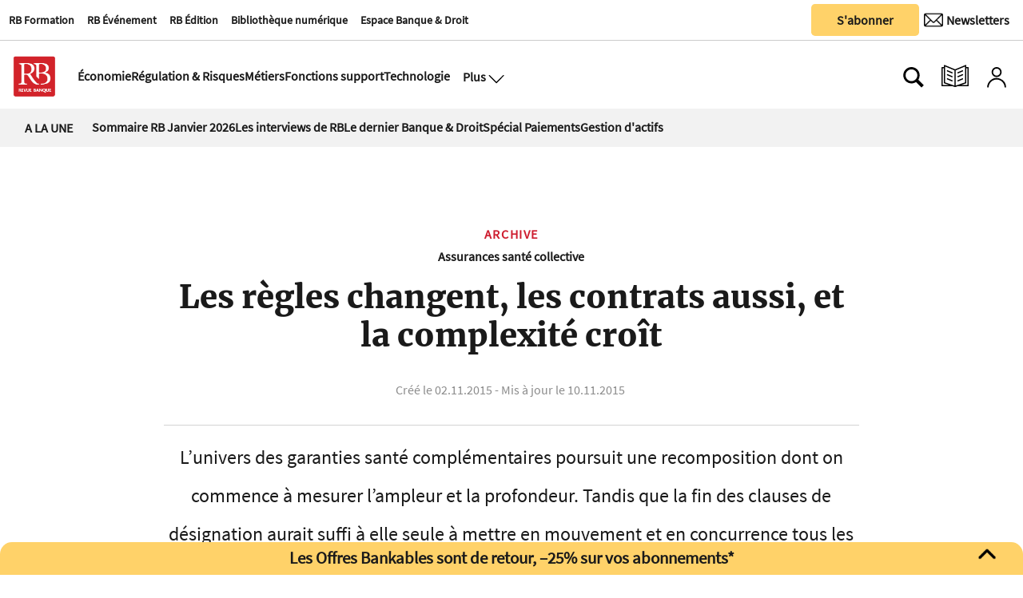

--- FILE ---
content_type: text/html
request_url: https://www.revue-banque.fr/archive/les-regles-changent-les-contrats-aussi-complexite-AVRB14354
body_size: 28930
content:
  <!doctype html>  <html class="ltr" dir="ltr" lang="fr-FR"> <head> <meta content="text/html; charset=UTF-8" http-equiv="content-type"> <title>Les règles changent, les contrats aussi, et la complexité croît</title> <link rel="icon" sizes="192x192" href="/base-portlet/webrsrc/ctxvar/26b391d7-dc58-4311-a561-c45148fcc7fc.png"> <link rel="icon" sizes="72x72" href="/base-portlet/webrsrc/ctxvar/a8b37b44-fd4a-4716-98d5-15b6e6e92224.png"> <link rel="icon" sizes="36x36" href="/base-portlet/webrsrc/ctxvar/37bb06dd-27c7-45e0-accd-d9f874a832e5.png"> <link rel="icon" sizes="48x48" href="/base-portlet/webrsrc/ctxvar/d7a5384e-7f5e-4e91-9bba-39712a15cb97.png"> <link rel="icon" sizes="144x144" href="/base-portlet/webrsrc/ctxvar/988b4e13-5622-46f8-b608-21069f057618.png"> <link rel="icon" sizes="96x96" href="/base-portlet/webrsrc/ctxvar/ed9c171e-495b-4706-87e6-b5925805df1f.png"> <style amp-custom> .mln_uppercase_mln
		{
			text-transform:uppercase
		}
		
		.mln_small-caps_mln
		{
			font-variant:small-caps
		}
		</style> <meta name="mas-notification-title" content="Les règles changent, les contrats aussi, et la complexité croît"> <meta name="mas-notification-body" content="Les règles régissant les assurances santé collectives en France sont bouleversées par une série de textes récents, sources de questionnements et d’opportunités. Le décret sur les contrats responsables du 18 novembre 2014 [1] apporte une touche d’effervescence de plus dans ce contexte d’agitation, co"> <link rel="mas-notification-icon" href="https://www.revue-banque.fr/documents/2031417/9697838/4ecdc99f4a5c45a3b138e8a29961e575.png?env=preview"> <meta name="keywords" content="banque de détail - assurance" data-id="24229151" data-voc-name="rubriques web" data-voc-id="24229147"> <meta name="keywords" content="mutuelle" data-id="24234539" data-voc-name="thèmes (rb)" data-voc-id="24234509"> <meta name="keywords" content="produit d&amp;#039;assurance" data-id="24234541" data-voc-name="thèmes (rb)" data-voc-id="24234509"> <meta name="keywords" content="anne liu" data-id="25389365" data-voc-name="author" data-voc-id="24227574"> <meta name="keywords" content="article" data-id="77817261" data-voc-name="webtypes" data-voc-id="24228588"> <meta name="keywords" content="banque et stratégie nº341" data-id="77944302" data-voc-name="revuenumber" data-voc-id="24282145"> <meta name="keywords" content="prospective" data-id="89405681" data-voc-name="types_print" data-voc-id="89405614"> <meta name="description" content="Les règles régissant les assurances santé collectives en France sont bouleversées par une série de textes récents, sources de questionnements et d’opportunités. Le décret sur les contrats responsables du 18 novembre 2014 [1] apporte une touche d’effervescence de plus dans ce contexte d’agitation, co..."> <meta name="twitter:card" content="summary_large_image"> <meta name="twitter:site" content="@RevueBanque"> <meta name="twitter:title" content="Les règles changent, les contrats aussi, et la complexité croît"> <meta name="twitter:description" content=""> <meta name="twitter:image" content=""> <meta name="twitter:url" content="http://www.revue-banque.fr/archive/les-regles-changent-les-contrats-aussi-complexite-AVRB14354"> <meta property="og:locale" content="fr_FR"> <meta property="article:publisher" content="https://www.facebook.com/RevueBanque/"> <meta property="article:section" content="Archive"> <meta property="og:type" content="Article"> <meta property="og:title" content="Les règles changent, les contrats aussi, et la complexité croît"> <meta property="og:description" content="Les règles régissant les assurances santé collectives en France sont bouleversées par une série de textes récents, sources de questionnements et d’opportunités. Le décret sur les contrats responsables du 18 novembre 2014 [1] apporte une touche d’effervescence de plus dans ce contexte d’agitation, co..."> <meta property="og:image" content="https://www.revue-banque.fr/news-portlet/getogimage/e48edd61-dd14-492d-ae49-f2dfe0523f17.png"> <meta property="og:url" content="https://www.revue-banque.fr/archive/les-regles-changent-les-contrats-aussi-complexite-AVRB14354"> <meta property="og:site_name" content="www.revue-banque.fr"> <meta name="ROBOTS" content="INDEX, FOLLOW"> <link rel="canonical" href="https://www.revue-banque.fr/archive/les-regles-changent-les-contrats-aussi-complexite-AVRB14354"> <meta name="viewport" content="width=device-width"> <link rel="shortcut icon" href="/base-portlet/webrsrc/theme/20c8fec53521d3c8bd5f98d7e3debe44.png" type="image/x-icon"> <meta name="twitter:card" content="summary_large_image"> <meta name="twitter:site" content="@RevueBanque"> <meta name="viewport" content="width=device-width, initial-scale=1.0"> <meta name="twitter:card" content="summary_large_image"> <meta name="twitter:site" content="@RevueBanque"> <link href="https://www.revue-banque.fr/base-portlet/webrsrc/theme/cbd5ad0fecc90ac77b9b8b8a5ad6fa42.css" rel="stylesheet" type="text/css"> <script type="text/javascript" src="/base-portlet/webrsrc/878d146e07b6f7707aa39255f83ae417.js"></script> <script type="text/javascript">/*<![CDATA[*/var ITER=ITER||{};ITER.CONTEXT=ITER.CONTEXT||{};ITER.CONTEXT.sections=[{sectid:"sect-3efae3733ab07a14aa0bb0bbf1f8e3dd"}];ITER.CONTEXT.isArticlePage=function(){return true};ITER.CONTEXT.articleId="RB14354";ITER.CONTEXT.contextIs=function(a){return a==="ArticlePage"};ITER.HOOK=ITER.HOOK||{};ITER.HOOK.onDisqusNewComment=function(a){};ITER.RESOURCE=ITER.RESOURCE||{};ITER.RESOURCE.Deferred=function(){var b;var a;var c=new Promise(function(e,d){b=e;a=d});c.resolve=b;c.reject=a;return c};ITER.RESOURCE.onLoad=ITER.RESOURCE.onLoad||[];ITER.RESOURCE.onInit=ITER.RESOURCE.onInit||[];ITER.RESOURCE.onLoad["util-http"]=new ITER.RESOURCE.Deferred();ITER.RESOURCE.onLoad["util-url"]=new ITER.RESOURCE.Deferred();ITER.RESOURCE.onLoad["util-cookie"]=new ITER.RESOURCE.Deferred();ITER.RESOURCE.onLoad["util-event"]=new ITER.RESOURCE.Deferred();ITER.RESOURCE.onLoad["util-message"]=new ITER.RESOURCE.Deferred();ITER.RESOURCE.onLoad.statistics=new ITER.RESOURCE.Deferred();ITER.RESOURCE.onLoad.reading=new ITER.RESOURCE.Deferred();ITER.RESOURCE.onLoad.konami=new ITER.RESOURCE.Deferred();ITER.RESOURCE.onLoad.adblock=new ITER.RESOURCE.Deferred();ITER.RESOURCE.onLoad.captcha=new ITER.RESOURCE.Deferred();ITER.RESOURCE.onLoad["iter-ui-tabs"]=new ITER.RESOURCE.Deferred();ITER.RESOURCE.onLoad["autocomplete-js"]=new ITER.RESOURCE.Deferred();ITER.RESOURCE.onLoad.form=new ITER.RESOURCE.Deferred();ITER.RESOURCE.onLoad["teaser-date"]=new ITER.RESOURCE.Deferred();ITER.RESOURCE.onLoad["search-date"]=new ITER.RESOURCE.Deferred();ITER.RESOURCE.onLoad.unregister=new ITER.RESOURCE.Deferred();ITER.RESOURCE.onLoad.recommendations=new ITER.RESOURCE.Deferred();ITER.RESOURCE.onLoad.surveys=new ITER.RESOURCE.Deferred();ITER.RESOURCE.onLoad["embed-article"]=new ITER.RESOURCE.Deferred();ITER.RESOURCE.CUSTOM=ITER.RESOURCE.CUSTOM||{};ITER.USER=ITER.USER||{};ITER.USER.id="";/*]]>*/</script> <script type="text/javascript" src="/html/js/iter-libraries/iter-util-url.js?v=4.0.244.8" defer onload="ITER.RESOURCE.onLoad['util-url'].resolve(true)"></script> <script type="text/javascript" src="/html/js/iter-libraries/autocomplete.js?v=4.0.244.8" defer onload="ITER.RESOURCE.onLoad['autocomplete-js'].resolve(true)"></script> <script type="text/javascript" src="/html/js/iter-libraries/iter-util-cookie.js?v=4.0.244.8" defer onload="ITER.RESOURCE.onLoad['util-cookie'].resolve(true)"></script> <script type="text/javascript" src="/html/js/iter-libraries/iter-konami.js?v=4.0.244.8" defer onload="ITER.RESOURCE.onLoad['konami'].resolve(true)"></script> <script type="text/javascript" src="/html/js/iter-libraries/iter-util-http.js?v=4.0.244.8" defer onload="ITER.RESOURCE.onLoad['util-http'].resolve(true)"></script> <script type="text/javascript" src="/html/js/iter-libraries/iter-statistics.js?v=4.0.244.8" defer onload="ITER.RESOURCE.onLoad['statistics'].resolve(true)"></script> <script type="text/javascript" src="/html/js/iter-libraries/iter-util-event.js?v=4.0.244.8" defer onload="ITER.RESOURCE.onLoad['util-event'].resolve(true)"></script> <script type="text/javascript" src="/html/js/iter-libraries/iter-reading.js?v=4.0.244.8" defer onload="ITER.RESOURCE.onLoad['reading'].resolve(true)"></script> <script type="text/javascript" src="/html/js/iter-libraries/iter-util-message.js?v=4.0.244.8" defer onload="ITER.RESOURCE.onLoad['util-message'].resolve(true)"></script> <script>/*<![CDATA[*/jQryIter.u="";/*]]>*/</script> <script type="text/javascript">/*<![CDATA[*/(function(a){a.contextSections=function(){return[{sectid:"sect-3efae3733ab07a14aa0bb0bbf1f8e3dd"}]};a.contextIsArticlePage=function(){return true};a.articleId=function(){return"RB14354"};a.contextIs=function(b){if(b=="HomePage"){return false}else{if(b=="ArticlePage"){return true}else{if(b=="SearchPage"){return false}else{if(b=="SectionPage"){return false}else{if(b=="MetadataPage"){return false}}}}}}})(jQryIter);/*]]>*/</script> <script type="text/javascript" src="https://www.revue-banque.fr/base-portlet/webrsrc/theme/d14fdd0af5a35f2f455cedb9545a0a5a.js"></script> <script async src="https://pagead2.googlesyndication.com/pagead/js/adsbygoogle.js?client=ca-pub-7815795172266645" crossorigin="anonymous"></script> <script>/*<![CDATA[*/function normalize_str(a){queryString=decodeURI(a);queryString=queryString.normalize("NFD").replace(/[̀-ͯ]/g,"");queryString=queryString.replaceAll(" ","_");queryString=queryString.replaceAll("/","_");queryString=queryString.replaceAll("+","_");queryString=queryString.replaceAll("'","_");queryString=queryString.replaceAll("(","_");queryString=queryString.replaceAll(")","");queryString=queryString.replaceAll(".","");queryString=queryString.replaceAll(",","");queryString=queryString.replaceAll("%2C","");queryString=queryString.toLowerCase();return queryString};/*]]>*/</script> <script async src="https://securepubads.g.doubleclick.net/tag/js/gpt.js"></script> <script>/*<![CDATA[*/window.googletag=window.googletag||{cmd:[]};googletag.cmd.push(function(){googletag.defineSlot("/22736453430/Footer-RB-CFC",[[728,90],[180,150]],"div-gpt-ad-1729080428730-0").addService(googletag.pubads());googletag.defineSlot("/22736453430/Rectangle-Bas-RB",[[250,250],[300,250],[300,600]],"div-gpt-ad-1730126291815-0").addService(googletag.pubads());googletag.defineSlot("/22736453430/rectangle_haut",[[300,250],[250,250]],"div-gpt-ad-1729239892437-0").addService(googletag.pubads());googletag.defineSlot("/22736453430/billboard",[[320,100],[750,200]],"div-gpt-ad-1729259751848-0").addService(googletag.pubads());googletag.defineSlot("/22736453430/megabanniere",[[320,100],[970,90]],"div-gpt-ad-1732529242516-0").addService(googletag.pubads());googletag.defineSlot("/22736453430/skyscrapper",[[250,250],[300,600]],"div-gpt-ad-1732202791943-0").addService(googletag.pubads());googletag.defineOutOfPageSlot("/22736453430/horspage","div-gpt-ad-1752157180843-0").addService(googletag.pubads());googletag.defineSlot("/22736453430/archedroite",[[160,600],[300,600],[300,1050]],"div-gpt-ad-1759765922539-0").addService(googletag.pubads());googletag.defineSlot("/22736453430/archegauche",[[160,600],[300,600],[300,1050]],"div-gpt-ad-1759764810763-0").addService(googletag.pubads());googletag.defineSlot("/22736453430/archehaut",[1,1],"div-gpt-ad-1759851577337-0").addService(googletag.pubads());googletag.defineSlot("/22736453430/archeintegrale",[[1,1],"fluid"],"div-gpt-ad-1758208188676-0").addService(googletag.pubads());googletag.pubads().enableSingleRequest();googletag.enableServices()});/*]]>*/</script> <script>/*<![CDATA[*/
  // Injecter les styles
  var style = document.createElement('style');
  style.innerHTML = `
    #custom-popup, #popup-overlay {
      display: none;
      position: fixed;
      z-index: 9999;
    }
    #popup-overlay {
      top: 0;
      left: 0;
      width: 100%;
      height: 100%;
      background: rgba(0,0,0,0.4);
      z-index: 9998;
    }
    #custom-popup {
      top: 50%;
      left: 50%;
      transform: translate(-50%, -50%);
      width: 90%;
      max-width: 380px;
      background: #fff;
      padding: 20px;
      border-radius: 10px;
      box-shadow: 0 8px 16px rgba(0,0,0,0.2);
      text-align: center;
    }
    #custom-popup img {
      width: 100%;
      border-radius: 8px;
      margin-bottom: 12px;
    }
    #custom-popup button {
      background: #004080;
      color: white;
      border: none;
      padding: 10px 18px;
      font-size: 14px;
      border-radius: 5px;
      cursor: pointer;
    }
    #custom-popup .close {
      position: absolute;
      top: 10px;
      right: 14px;
      font-size: 20px;
      cursor: pointer;
      color: #888;
    }
    .arche.droite {
      position: fixed;
      top: 190px;
      z-index: 90;
      right: calc(50% - 160px - 1200px / 2 - 20px);
    }
    .arche.gauche {
      position: fixed;
      top: 190px;
      z-index: 90;
      left: calc(50% - 160px - 1200px / 2 - 20px);
    }

    .arche.haut div#div-gpt-ad-1759851577337-0 > div {
      width: 1200px;
      margin: 0 auto;
    }

    .adContainer_1 > div > #div-gpt-ad-1732529242516-0 > div {
      min-width: 320px;
      min-height: 90px;
    }

    .arche.integrale > div > #div-gpt-ad-1758208188676-0 > div {
      left: calc(50% - 225px - 1200px / 2 - 75px);
      z-index: 1;
      position: fixed;
    }
    div#div-gpt-ad-1729080428730-0 {
      padding: 3% 0;
      width: 1200px;
      text-align: center;
    }
    footer#iter-footer-wrapper {
      z-index: 1;
      background-color: #fff;
    }
  `;
  document.head.appendChild(style);
/*]]>*/</script> <script async src="https://www.googletagmanager.com/gtag/js?id=G-D1JNH6EH6W"></script> <script type="text/javascript">/*<![CDATA[*/window.dataLayer=window.dataLayer||[];function gtag(){dataLayer.push(arguments)}gtag("js",new Date());var canonical=(document.querySelector("link[rel=canonical]")||{}).href;if(typeof canonical==="undefined"){gtag("config","G-D1JNH6EH6W")}else{gtag("config","G-D1JNH6EH6W",{page_location:canonical})};/*]]>*/</script> </head> <body class=" controls-visible signed-out public-page"> <noscript> <iframe src="//www.googletagmanager.com/ns.html?id=GTM-NK9BW6F" height="0" width="0" style="display:none;visibility:hidden"></iframe> </noscript> <script>/*<![CDATA[*/(function(b,m,h,a,g){b[a]=b[a]||[];b[a].push({"gtm.start":new Date().getTime(),event:"gtm.js"});var k=m.getElementsByTagName(h)[0],e=m.createElement(h),c=a!="dataLayer"?"&l="+a:"";e.async=true;e.src="//www.googletagmanager.com/gtm.js?id="+g+c;k.parentNode.insertBefore(e,k)})(window,document,"script","dataLayer","GTM-NK9BW6F");/*]]>*/</script> <script type="text/javascript">/*<![CDATA[*/jQryIter(document).on("click",".ui-accordion-header",function(){jQryIter(window).resize()});/*]]>*/</script> <div class="iter-page-frame"> <header class="iter-header-wrapper" id="iter-header-wrapper">  <div class="portlet-boundary portlet-static-end portlet-nested-portlets header_revueBanque"> <div id="col-60-40" class="col-60-40 row top"> <div class="layout col-60-40-top-one-col col-xs-12 col-md-8 portlet-column nopadding" id="col-60-40-top-one-col"> <div id="1686758459" class="portlet-boundary portlet-static-end menu-portlet firstSectionMenu"> <div id="menu_1686758459" class="menu_secc_unfolded mega_menu simple "> <div class="nav-dropdown nav noSubNav"> <ul class="parent-nav lst cf"> <li class="lst-item tabnav  sect-546 sect-26ce8f5ad54403acafca5ea4e0ca8865"> <a href="https://rb-formation.fr/" rel="nofollow noopener noreferrer" class="tab-item lnk" target="_blank" title="RB Formation"> <span class="iconBefore"></span> <span class="sectionName">RB Formation</span> <span class="iconAfter"></span> </a> </li> <li class="lst-item tabnav  sect-547 sect-3680e45df18b781b99fe966e90812653"> <a href="https://revue-banque.fr/evenement" rel="nofollow noopener noreferrer" class="tab-item lnk" target="_blank" title="RB Événement"> <span class="iconBefore"></span> <span class="sectionName">RB Événement</span> <span class="iconAfter"></span> </a> </li> <li class="lst-item tabnav  sect-548 sect-f3563738ede2613cf68b9475f6cea92b"> <a href="https://edition.revue-banque.fr/" rel="nofollow noopener noreferrer" class="tab-item lnk" target="_blank" title="RB Édition"> <span class="iconBefore"></span> <span class="sectionName">RB Édition</span> <span class="iconAfter"></span> </a> </li> <li class="lst-item tabnav  sect-549 sect-be7eb145f6ccdc64e0ee14a287c50396"> <a href="https://bibliotheque.revue-banque.fr/" rel="nofollow noopener noreferrer" class="tab-item lnk" target="_blank" title="Bibliothèque numérique"> <span class="iconBefore"></span> <span class="sectionName">Bibliothèque numérique</span> <span class="iconAfter"></span> </a> </li> <li class="lst-item tabnav  sect-1405 sect-5449ee0cf1fbd87fd79da1706bc5ad69"> <a href="/espace-banque-droit" class="tab-item lnk" title="Espace Banque &amp; Droit"> <span class="iconBefore"></span> <span class="sectionName">Espace Banque &amp; Droit</span> <span class="iconAfter"></span> </a> </li> </ul> </div> </div> </div> <div id="" class="portlet-boundary portlet-static-end htmlcontainer-portlet"> <div> <script type="didomi/javascript">window.gdprAppliesGlobally=true;(function(){function a(e){if(!window.frames[e]){if(document.body&&document.body.firstChild){var t=document.body;var n=document.createElement("iframe");n.style.display="none";n.name=e;n.title=e;t.insertBefore(n,t.firstChild)}
else{setTimeout(function(){a(e)},5)}}}function e(n,r,o,c,s){function e(e,t,n,a){if(typeof n!=="function"){return}if(!window[r]){window[r]=[]}var i=false;if(s){i=s(e,t,n)}if(!i){window[r].push({command:e,parameter:t,callback:n,version:a})}}e.stub=true;function t(a){if(!window[n]||window[n].stub!==true){return}if(!a.data){return}
var i=typeof a.data==="string";var e;try{e=i?JSON.parse(a.data):a.data}catch(t){return}if(e[o]){var r=e[o];window[n](r.command,r.parameter,function(e,t){var n={};n[c]={returnValue:e,success:t,callId:r.callId};a.source.postMessage(i?JSON.stringify(n):n,"*")},r.version)}}
if(typeof window[n]!=="function"){window[n]=e;if(window.addEventListener){window.addEventListener("message",t,false)}else{window.attachEvent("onmessage",t)}}}e("__tcfapi","__tcfapiBuffer","__tcfapiCall","__tcfapiReturn");a("__tcfapiLocator");(function(e){
 var t=document.createElement("script");t.id="spcloader";t.type="text/javascript";t.async=true;t.src="https://sdk.privacy-center.org/"+e+"/loader.js?target="+document.location.hostname;t.charset="utf-8";var n=document.getElementsByTagName("script")[0];n.parentNode.insertBefore(t,n)})("5a057d0e-97c4-4619-8849-bdab59cc9ff4")})();</script> </div> </div> </div> <div class="layout col-60-40-top-two-col col-xs-12 col-md-4 portlet-column nopadding" id="col-60-40-top-two-col"> <div id="" class="portlet-boundary portlet-static-end htmlcontainer-portlet buttonAbonner"> <div> <a target="_self" href="/abonnements/"><button class="button_sabonner" title="Nos newsletters">S'abonner</button></a> </div> </div> <div id="" class="portlet-boundary portlet-static-end velocitycontainer-portlet buttonNewsLetter"> <a href="https://se.revue-banque.fr/form/58332/23/form.aspx" target="_blank"> <button class="button_newsLetter" aria-label="Newsletter" title="Newsletter" type="submit"> <div class="newsletterIcon"> <img src="https://www.revue-banque.fr/base-portlet/webrsrc/ctxvar/62fd6584-efe8-49bf-a961-9a5142278407.png" alt="Newsletter" style="width:24px!important;margin-right:0px;border-radius:0;"> <span>Newsletters</span> </div> </button> </a> </div> </div> </div> <div id="col-50-50" class="col-50-50 row top"> <div class="layout col-50-50-top-one-col col-xs-12 col-md-6 portlet-column nopadding" id="col-50-50-top-one-col"> </div> <div class="layout col-50-50-top-two-col col-xs-12 col-md-6 portlet-column nopadding" id="col-50-50-top-two-col"> </div> </div> <div id="col-10-90" class="col-10-90 row top"> <div class="layout col-10-90-top-two-col col-xs-12 col-md-11 portlet-column nopadding" id="col-10-90-top-two-col"> <div id="" class="portlet-boundary portlet-static-end htmlcontainer-portlet mainLogo"> <div> <a href="/"> <div class="revueBanqueLogo"></div> </a> </div> </div> <div id="2486326034" class="portlet-boundary portlet-static-end menu-portlet secondSectionMenu"> <div id="menu_2486326034" class="menu_secc_unfolded mega_menu simple "> <div class="nav-dropdown nav noSubNav"> <ul class="parent-nav lst cf"> <li class="lst-item tabnav  sect-91 sect-11481a8efaf39eb1c9961834763815d0"> <a href="/economie" class="tab-item lnk" title="Économie"> <span class="iconBefore"></span> <span class="sectionName">Économie</span> <span class="iconAfter"></span> </a> </li> <li class="lst-item tabnav  sect-92 sect-994d8a770ff6e602a2f82bcf80abbe99"> <a href="/regulation-et-risques" class="tab-item lnk" title="Régulation &amp; Risques"> <span class="iconBefore"></span> <span class="sectionName">Régulation &amp; Risques</span> <span class="iconAfter"></span> </a> </li> <li class="lst-item tabnav  sect-93 sect-a6ea45604eb36db15327ee9f87ced42a"> <a href="/metiers" class="tab-item lnk" title="Métiers"> <span class="iconBefore"></span> <span class="sectionName">Métiers</span> <span class="iconAfter"></span> </a> </li> <li class="lst-item tabnav  sect-94 sect-77d0db69c25053fc5831ffba494c4290"> <a href="/fonctions-support" class="tab-item lnk" title="Fonctions support"> <span class="iconBefore"></span> <span class="sectionName">Fonctions support</span> <span class="iconAfter"></span> </a> </li> <li class="lst-item tabnav  sect-95 sect-38b7ba69063ea857c86bf66022180976"> <a href="/technologie" class="tab-item lnk" title="Technologie"> <span class="iconBefore"></span> <span class="sectionName">Technologie</span> <span class="iconAfter"></span> </a> </li> </ul> </div> </div> </div> <div id="" class="portlet-boundary portlet-static-end htmlcontainer-portlet displayMenuModal"> <div> <button class="btn_modal" aria-label="Ouvre le menu plus" title="Menu plus" onclick="toggleMenuPlus()"> <span>Plus</span> <div class="open_modal"></div> </button> </div> </div> <div class="portlet-boundary portlet-static-end portlet-nested-portlets plusBlock hidden"> <div id="col-40-60" class="col-40-60 container row top"> <div class="layout col-40-60-top-two-col col-xs-12 col-md-8 portlet-column nopadding" id="col-40-60-top-two-col"> <div id="2607303055" class="portlet-boundary portlet-static-end menu-portlet menuPlus"> <div id="menu_2607303055" class="menu_secc_unfolded mega_menu simple vertical"> <div class="nav-dropdown nav noSubNav"> <ul class="parent-nav lst cf"> <li class="lst-item tabnav  sect-100 sect-73c3d9c475043b6d5a98d5ec651e5b8a"> <div class="tab-grp"> <a href="#" rel="nofollow" class="tab-item lnk" title="Économie"> <span class="iconBefore"></span> <strong class="sectionName">Économie</strong> <span class="iconAfter"></span> </a> <span class="hasChildsIcon"></span> <div class="child-nav cf"> <ul class="lst-std lst level-2"> <div class="lst-items"> <li class="lst-item   sect-787 sect-4dbaa943e7bbc68f815b7523c62494c3"> <a href="/economie/politique-monetaire" class=" lnk" title="Politique monétaire"> <span class="iconBefore"></span> <span class="sectionName">Politique monétaire</span> <span class="iconAfter"></span> </a> </li> <li class="lst-item   sect-788 sect-1c17dd34c48ff2171edadfa7ea64ecee"> <a href="/economie/macro-economie" class=" lnk" title="Macro-économie"> <span class="iconBefore"></span> <span class="sectionName">Macro-économie</span> <span class="iconAfter"></span> </a> </li> <li class="lst-item   sect-789 sect-60e2f794e515395992c52f94bc12f046"> <a href="/economie/risque-politique" class=" lnk" title="Risque politique"> <span class="iconBefore"></span> <span class="sectionName">Risque politique</span> <span class="iconAfter"></span> </a> </li> </div> </ul> </div> </div> </li> <li class="lst-item tabnav  sect-106 sect-7f5e77ba5b65113bcfeb57a9cf62d6dc"> <div class="tab-grp"> <a href="/regulation-et-risques" class="tab-item lnk" title="Régulation &amp; Risques"> <span class="iconBefore"></span> <strong class="sectionName">Régulation &amp; Risques</strong> <span class="iconAfter"></span> </a> <span class="hasChildsIcon"></span> <div class="child-nav cf"> <ul class="lst-std lst level-2"> <div class="lst-items"> <li class="lst-item   sect-790 sect-2cb5c73f07038b7114b157b3f8b83cac"> <a href="/regulation-et-risques/reglementation" class=" lnk" title="Réglementation"> <span class="iconBefore"></span> <span class="sectionName">Réglementation</span> <span class="iconAfter"></span> </a> </li> <li class="lst-item   sect-791 sect-f6625d652471345599ed63f27f7fb559"> <a href="/regulation-et-risques/supervision" class=" lnk" title="Supervision"> <span class="iconBefore"></span> <span class="sectionName">Supervision</span> <span class="iconAfter"></span> </a> </li> <li class="lst-item   sect-824 sect-ac97f2994d8cafc28cf35812a2c0e8cd"> <a href="/regulation-et-risques/cybersecurite" class=" lnk" title="Cybersécurité"> <span class="iconBefore"></span> <span class="sectionName">Cybersécurité</span> <span class="iconAfter"></span> </a> </li> <li class="lst-item   sect-825 sect-5a2e93c5dd4103ee9f183ad9c004f435"> <a href="/regulation-et-risques/finance-responsable" class=" lnk" title="Finance responsable"> <span class="iconBefore"></span> <span class="sectionName">Finance responsable</span> <span class="iconAfter"></span> </a> </li> <li class="lst-item   sect-826 sect-8f2d5f069810e37f9a037a1555b00f21"> <a href="/regulation-et-risques/gouvernance" class=" lnk" title="Gouvernance"> <span class="iconBefore"></span> <span class="sectionName">Gouvernance</span> <span class="iconAfter"></span> </a> </li> </div> </ul> </div> </div> </li> <li class="lst-item tabnav  sect-109 sect-0c502580b74ed6d3f8968513d821528d"> <div class="tab-grp"> <a href="/metiers" class="tab-item lnk" title="Métiers"> <span class="iconBefore"></span> <strong class="sectionName">Métiers</strong> <span class="iconAfter"></span> </a> <span class="hasChildsIcon"></span> <div class="child-nav cf"> <ul class="lst-std lst level-2"> <div class="lst-items"> <li class="lst-item   sect-795 sect-3a34dc2db3524545667a66648e77e871"> <a href="/metiers/banque-de-detail" class=" lnk" title="Banque de détail"> <span class="iconBefore"></span> <span class="sectionName">Banque de détail</span> <span class="iconAfter"></span> </a> </li> <li class="lst-item   sect-796 sect-05abdbe8258ffbabca1289d085fe63a9"> <a href="/metiers/banque-de-financement-et-d-investissement-bfi" class=" lnk" title="Banque de financement et d'investissement (BFI)"> <span class="iconBefore"></span> <span class="sectionName">Banque de financement et d'investissement (BFI)</span> <span class="iconAfter"></span> </a> </li> <li class="lst-item   sect-797 sect-10bb74f47dee6f86414a32222c1bc7d4"> <a href="/metiers/assurance" class=" lnk" title="Assurance"> <span class="iconBefore"></span> <span class="sectionName">Assurance</span> <span class="iconAfter"></span> </a> </li> <li class="lst-item   sect-798 sect-4caf43bf4b4f2732feeb3ef5099a6587"> <a href="/metiers/gestion-d-actifs" class=" lnk" title="Gestion d'actifs"> <span class="iconBefore"></span> <span class="sectionName">Gestion d'actifs</span> <span class="iconAfter"></span> </a> </li> <li class="lst-item   sect-827 sect-349a4398f65915d8c0cf872a45b59375"> <a href="/metiers/capital-investissement" class=" lnk" title="Capital-investissement"> <span class="iconBefore"></span> <span class="sectionName">Capital-investissement</span> <span class="iconAfter"></span> </a> </li> <li class="lst-item   sect-800 sect-1542ba5016b6a351f8e0fe29ca4fc827"> <a href="/metiers/services-financiers-specialises" class=" lnk" title="Services financiers spécialisés"> <span class="iconBefore"></span> <span class="sectionName">Services financiers spécialisés</span> <span class="iconAfter"></span> </a> </li> <li class="lst-item   sect-828 sect-f870030edca8eb4acca7cad8758dd116"> <a href="/metiers/paiements" class=" lnk" title="Paiements"> <span class="iconBefore"></span> <span class="sectionName">Paiements</span> <span class="iconAfter"></span> </a> </li> <li class="lst-item   sect-829 sect-ce85fc511c8fde92ddb5564425f08546"> <a href="/metiers/infrastructures-de-marche" class=" lnk" title="Infrastructures de marché"> <span class="iconBefore"></span> <span class="sectionName">Infrastructures de marché</span> <span class="iconAfter"></span> </a> </li> </div> </ul> </div> </div> </li> <li class="lst-item tabnav  sect-115 sect-b133bd689b8b471f6f1931e0358ed394"> <div class="tab-grp"> <a href="/fonctions-support" class="tab-item lnk" title="Fonctions support"> <span class="iconBefore"></span> <strong class="sectionName">Fonctions support</strong> <span class="iconAfter"></span> </a> <span class="hasChildsIcon"></span> <div class="child-nav cf"> <ul class="lst-std lst level-2"> <div class="lst-items"> <li class="lst-item   sect-803 sect-e1796e023a6a34edd90f386d0299c37d"> <a href="/fonctions-support/strategie" class=" lnk" title="Stratégie"> <span class="iconBefore"></span> <span class="sectionName">Stratégie</span> <span class="iconAfter"></span> </a> </li> <li class="lst-item   sect-804 sect-92c764fb19d25a856f9600cab55f2739"> <a href="/fonctions-support/communication-marketing" class=" lnk" title="Communication | Marketing"> <span class="iconBefore"></span> <span class="sectionName">Communication | Marketing</span> <span class="iconAfter"></span> </a> </li> <li class="lst-item   sect-805 sect-410f69cf1b7efdeb58e9cadc5bf29a9d"> <a href="/fonctions-support/ressources-humaines-management" class=" lnk" title="Ressources humaines | Management"> <span class="iconBefore"></span> <span class="sectionName">Ressources humaines | Management</span> <span class="iconAfter"></span> </a> </li> <li class="lst-item   sect-806 sect-39790295da7c8b5d6f8b613682d490bb"> <a href="/fonctions-support/conformite-juridique" class=" lnk" title="Conformité | Juridique"> <span class="iconBefore"></span> <span class="sectionName">Conformité | Juridique</span> <span class="iconAfter"></span> </a> </li> <li class="lst-item   sect-823 sect-50c8e3a387e6096954b3684cc49bc51a"> <a href="/fonctions-support/comptabilite-tresorerie" class=" lnk" title="Comptabilité | Trésorerie"> <span class="iconBefore"></span> <span class="sectionName">Comptabilité | Trésorerie</span> <span class="iconAfter"></span> </a> </li> </div> </ul> </div> </div> </li> <li class="lst-item tabnav  sect-120 sect-7f66368854ab326b54e129342a25114c"> <div class="tab-grp"> <a href="/technologie" class="tab-item lnk" title="Technologie"> <span class="iconBefore"></span> <strong class="sectionName">Technologie</strong> <span class="iconAfter"></span> </a> <span class="hasChildsIcon"></span> <div class="child-nav cf"> <ul class="lst-std lst level-2"> <div class="lst-items"> <li class="lst-item   sect-808 sect-b860c874633817ad3f906ce99d3aaba2"> <a href="/technologie/data-cloud" class=" lnk" title="Data | Cloud"> <span class="iconBefore"></span> <span class="sectionName">Data | Cloud</span> <span class="iconAfter"></span> </a> </li> <li class="lst-item   sect-809 sect-b0c5e2ed8d1328f69b6c169e4513b4e1"> <a href="/technologie/blockchain-cryptoactifs" class=" lnk" title="Blockchain | Cryptoactifs"> <span class="iconBefore"></span> <span class="sectionName">Blockchain | Cryptoactifs</span> <span class="iconAfter"></span> </a> </li> <li class="lst-item   sect-810 sect-a1cea3ecd98500242b12d7fb61acc584"> <a href="/technologie/systemes-d-information" class=" lnk" title="Systèmes d’information"> <span class="iconBefore"></span> <span class="sectionName">Systèmes d’information</span> <span class="iconAfter"></span> </a> </li> <li class="lst-item   sect-811 sect-a635ecf946aca16ff971cbb6f3202865"> <a href="/technologie/intelligence-artificielle" class=" lnk" title="Intelligence artificielle"> <span class="iconBefore"></span> <span class="sectionName">Intelligence artificielle</span> <span class="iconAfter"></span> </a> </li> </div> </ul> </div> </div> </li> </ul> </div> </div> </div> </div> <div class="layout col-40-60-top-one-col col-xs-12 col-md-4 portlet-column nopadding" id="col-40-60-top-one-col"> <div id="1148411532" class="portlet-boundary portlet-static-end menu-portlet menuPlus"> <div id="menu_1148411532" class="menu_secc_unfolded mega_menu simple "> <div class="nav-dropdown nav noSubNav"> <ul class="parent-nav lst cf"> <li class="lst-item tabnav  sect-137 sect-a915905fe816bfdd670b9e4a89471d71"> <a href="/dossiers" class="tab-item lnk" title="Dossier"> <span class="iconBefore"></span> <span class="sectionName">Dossier</span> <span class="iconAfter"></span> </a> </li> <li class="lst-item tabnav  sect-138 sect-582eaa0678a1acb0e16d7356b7e9caff"> <a href="/espace-banque-droit" class="tab-item lnk" title="Espace Banque &amp; Droit"> <span class="iconBefore"></span> <span class="sectionName">Espace Banque &amp; Droit</span> <span class="iconAfter"></span> </a> </li> <li class="lst-item tabnav  sect-139 sect-ec30fcbc6bb1823ecb0d75c2163113d7"> <a href="/nos-experts" class="tab-item lnk" title="Nos experts"> <span class="iconBefore"></span> <span class="sectionName">Nos experts</span> <span class="iconAfter"></span> </a> </li> <li class="lst-item tabnav  sect-140 sect-571df1180cc1147f87685b452e723bdd"> <a href="/nominations" class="tab-item lnk" title="Nominations"> <span class="iconBefore"></span> <span class="sectionName">Nominations</span> <span class="iconAfter"></span> </a> </li> <li class="lst-item tabnav  sect-2171 sect-84e5d1c11e87e1d8761b9082f1a554ea"> <a href="/lectures" class="tab-item lnk" title="Lectures"> <span class="iconBefore"></span> <span class="sectionName">Lectures</span> <span class="iconAfter"></span> </a> </li> <li class="lst-item tabnav  sect-141 sect-28dbc2c2a0def693e886a0f656751cba"> <div class="tab-grp"> <a href="https://kiosque.revue-banque.fr/epaper/" rel="nofollow noopener noreferrer" class="tab-item lnk" target="_blank" title="Nos Revues"> <span class="iconBefore"></span> <strong class="sectionName">Nos Revues</strong> <span class="iconAfter"></span> </a> <span class="hasChildsIcon"></span> <div class="child-nav cf"> <ul class="lst-std lst level-2"> <div class="lst-items"> <li class="lst-item   sect-142 sect-c5230b56e3dfa501b4de79c37df5bb34"> <a href="/revues/revue-banque" class=" lnk" title="Revue Banque"> <span class="iconBefore"></span> <span class="sectionName">Revue Banque</span> <span class="iconAfter"></span> </a> </li> <li class="lst-item   sect-143 sect-9e7210a6df5d017c2722aaec7a314e6c"> <a href="/revues/banque-droit" class=" lnk" title="Banque &amp; Droit"> <span class="iconBefore"></span> <span class="sectionName">Banque &amp; Droit</span> <span class="iconAfter"></span> </a> </li> </div> </ul> </div> </div> </li> <li class="lst-item tabnav  sect-145 sect-1a5bd5c52bdcf2f997d161abf4d1ff3d"> <a href="/abonnements" class="tab-item lnk" title="Abonnements"> <span class="iconBefore"></span> <span class="sectionName">Abonnements</span> <span class="iconAfter"></span> </a> </li> <li class="lst-item tabnav  sect-2872 sect-205a864383fe94d30a1b9fa8ab228300"> <a href="/abonnement-entreprise-multiaccess" class="tab-item lnk" title="MultiAccess"> <span class="iconBefore"></span> <span class="sectionName">MultiAccess</span> <span class="iconAfter"></span> </a> </li> <li class="lst-item tabnav  sect-1365 sect-965bf41454a114bf258cc57daedee10e"> <a href="https://se.revue-banque.fr/form/58332/23/form.aspx" rel="nofollow noopener noreferrer" class="tab-item lnk" target="_blank" title="Newsletters"> <span class="iconBefore"></span> <span class="sectionName">Newsletters</span> <span class="iconAfter"></span> </a> </li> <li class="lst-item tabnav  sect-2294 sect-39dd34c37a9bf1d3fbf3adbc32647c92"> <a href="https://support.revue-banque.fr/" rel="nofollow noopener noreferrer" class="tab-item lnk" target="_blank" title="Aide (FAQ)"> <span class="iconBefore"></span> <span class="sectionName">Aide (FAQ)</span> <span class="iconAfter"></span> </a> </li> </ul> </div> </div> </div> <div id="2245199577" class="portlet-boundary portlet-static-end menu-portlet sitesExternes"> <div id="menu_2245199577" class="menu_secc_unfolded vertical"> <div class="nav-dropdown nav noSubNav"> <ul class="parent-nav lst cf"> <li class="lst-item tabnav  sect-546 sect-26ce8f5ad54403acafca5ea4e0ca8865"> <a href="https://rb-formation.fr/" rel="nofollow noopener noreferrer" class="tab-item lnk" target="_blank" title="RB Formation"> <span class="iconBefore"></span> <span class="sectionName">RB Formation</span> <span class="iconAfter"></span> </a> </li> <li class="lst-item tabnav  sect-547 sect-3680e45df18b781b99fe966e90812653"> <a href="https://revue-banque.fr/evenement" rel="nofollow noopener noreferrer" class="tab-item lnk" target="_blank" title="RB Événement"> <span class="iconBefore"></span> <span class="sectionName">RB Événement</span> <span class="iconAfter"></span> </a> </li> <li class="lst-item tabnav  sect-548 sect-f3563738ede2613cf68b9475f6cea92b"> <a href="https://edition.revue-banque.fr/" rel="nofollow noopener noreferrer" class="tab-item lnk" target="_blank" title="RB Édition"> <span class="iconBefore"></span> <span class="sectionName">RB Édition</span> <span class="iconAfter"></span> </a> </li> <li class="lst-item tabnav  sect-549 sect-be7eb145f6ccdc64e0ee14a287c50396"> <a href="https://bibliotheque.revue-banque.fr/" rel="nofollow noopener noreferrer" class="tab-item lnk" target="_blank" title="Bibliothèque numérique"> <span class="iconBefore"></span> <span class="sectionName">Bibliothèque numérique</span> <span class="iconAfter"></span> </a> </li> <li class="lst-item tabnav  sect-1405 sect-5449ee0cf1fbd87fd79da1706bc5ad69"> <a href="/espace-banque-droit" class="tab-item lnk" title="Espace Banque &amp; Droit"> <span class="iconBefore"></span> <span class="sectionName">Espace Banque &amp; Droit</span> <span class="iconAfter"></span> </a> </li> </ul> </div> </div> </div> <div id="" class="portlet-boundary portlet-static-end htmlcontainer-portlet menuPlus_contactSection"> <div> <nav class="media_icons"> <button class="button buttonLinkedin" title="LinkedIn"><a target="_blank" href="https://www.linkedin.com/company/revue-banque/"> <div class="linkedin_icon"></div></a></button> <button class="button buttonTwitter" title="Twitter"><a target="_blank" href="https://twitter.com/RevueBanque"> <div class="twitter_icon"></div></a></button> <button class="button buttonYoutube" title="Youtube"><a target="_blank" href=" https://www.youtube.com/c/revuebanque"> <div class="youtube_icon"></div></a></button> <button class="button buttonFacebook" title="Facebook"><a target="_blank" href="https://www.facebook.com/RevueBanque/"> <div class="facebook_icon"></div></a></button> </nav> <div class="contactLink"> <a href="/contact" target="_blank"><p>Nous contacter</p></a> </div> </div> </div> </div> </div> </div> </div> <div class="layout col-10-90-top-one-col col-xs-12 col-md-1 portlet-column nopadding" id="col-10-90-top-one-col"> <div id="" class="portlet-boundary portlet-static-end htmlcontainer-portlet secondMenuIcons"> <div>  <nav class="navBarIcons"> <button data-lupebtn class="search" title="Page de recherche"> <div class="header_icon search_icon"></div> </button> <button id="epaper" class="epaper" title="Feuilleteur"> <a target="_blank" href="https://kiosque.revue-banque.fr/epaper/"> <div class="header_icon epaper_icon"></div> </a> </button> <button id="buttonLogin" class="login"> <div class="header_icon login_icon"></div> <ul class="userMenu"> <li id="buttonProfile"><a href="/account?page=login">Mon profil</a></li> <li id="buttonFavoris"><a href="/favoris">Favoris</a></li> <li id="buttonLogout"> <div onclick="ITER.SUBSCRIPTION.SHOP.logout()"> <div id="botonCerrarSesion" class="header_icon logout_icon"> </div> </div> </li> </ul> </button> <div class="favorisMobile"> <a href="/favoris"></a> </div> </nav>  </div> </div> </div> </div> <div id="col-100" class="col-100 row top"> <div class="layout col-100-top-one-col col-xs-12 portlet-column nopadding" id="col-100-top-one-col"> <div id="" class="portlet-boundary portlet-static-end htmlcontainer-portlet overlayShadowed hidden"> <div> </div> </div> <div id="" class="portlet-boundary portlet-static-end htmlcontainer-portlet title_today_topics"> <div> <span>A LA UNE </span> </div> </div> <div id="" class="portlet-boundary portlet-static-end dayly-topics-portlet daily_topics_menu"> <div class="temas-dia"> <div class="tema1" data-categoryid="956172588"> <div class="icono-tema-anterior"></div> <div class="texto-tema"> <a href="/sommaire/-/meta/revue-banque-n-911-912">Sommaire RB Janvier 2026 </a> </div> <div class="icono-tema-posterior"></div> </div> <div class="separador-tema"></div> <div class="tema2" data-categoryid="96790627"> <div class="icono-tema-anterior"></div> <div class="texto-tema"> <a href="/banque-et-droit/-/meta/l-interview">Les interviews de RB</a> </div> <div class="icono-tema-posterior"></div> </div> <div class="separador-tema"></div> <div class="tema3" data-categoryid="828946421"> <div class="icono-tema-anterior"></div> <div class="texto-tema"> <a href="/sommaire/-/meta/banque-et-droit-n-224">Le dernier Banque &amp; Droit</a> </div> <div class="icono-tema-posterior"></div> </div> <div class="separador-tema"></div> <div class="tema4" data-categoryid="-1"> <div class="icono-tema-anterior"></div> <div class="texto-tema"> <a href="/metiers/paiements">Spécial Paiements</a> </div> <div class="icono-tema-posterior"></div> </div> <div class="separador-tema"></div> <div class="tema5" data-categoryid="-1"> <div class="icono-tema-anterior"></div> <div class="texto-tema"> <a href="/metiers/gestion-d-actifs">Gestion d'actifs</a> </div> <div class="icono-tema-posterior"></div> </div> <div class="clear"></div> </div> </div> <div id="" class="portlet-boundary portlet-static-end htmlcontainer-portlet"> <div> </div> </div> <div class="portlet-boundary portlet-static-end portlet-nested-portlets metaLocatorAuthor searchModalNested"> <div id="col-100" class="col-100"> <div class="row top"> <div class="layout col-100-top-one-col col-xs-12 portlet-column nopadding" id="col-100-top-one-col"> <div id="" class="portlet-boundary portlet-static-end htmlcontainer-portlet modalSearchContainer"> <div> </div> </div> <div id="" class="portlet-boundary portlet-static-end htmlcontainer-portlet modalSearchLabel"> <div> <div class="labelSearch"> <h4>RECHERCHEZ UN ARTICLE, UNE CHRONIQUE, PARMI L'ENSEMBLE DES PUBLICATIONS</h4> </div> </div> </div> <div id="1389663555" class="portlet-boundary portlet-static-end search-filters-portlet modalSearchField"> <span class="iter-field iter-field-text iter-field-inline"> <span class="iter-field-content"> <span class="iter-field-element "> <input class="iter-field-input iter-field-input-text" id="_1389663555_keywords" name="_1389663555_keywords" type="text" value onkeydown="javascript:_1389663555_onKeyEnterFilterSearch(event)" placeholder=""> </span> </span> </span> <span class="iter-button iter-button-submit"> <span class="iter-button-content "> <input class="iter-button-input iter-button-input-submit" id="_1389663555_search" name="_1389663555_search" type="submit" value="Rechercher " onclick="javascript:_1389663555_onClickFilterSearch()"> </span> </span> <script type="text/javascript">/*<![CDATA[*/function getFormattedNumber(e,f){var h=parseInt(e);var g=h;if(f){g=g+1}if(g<10){g="0"+g}return g};/*]]>*/</script> <div class="iter-panel"> <div class="iter-panel-content iter-widget-stdmod"> <div class="iter-panel-bd"> <div> <fieldset class="iter-fieldset"> <div class="iter-fieldset-content "> <span class="iter-field iter-field-choice"> <span class="iter-field-content"> <span class="iter-field-element iter-field-label-right"> <input class="iter-field-input iter-field-input-choice" id="_1389663555_checkArticleCheckbox" name="_1389663555_checkArticleCheckbox" type="checkbox"> </span> <label class="iter-field-label" for="_1389663555_checkArticleCheckbox"> Articles </label> </span> </span> <span class="iter-field iter-field-choice"> <span class="iter-field-content"> <span class="iter-field-element iter-field-label-right"> <input class="iter-field-input iter-field-input-choice" id="_1389663555_checkPollCheckbox" name="_1389663555_checkPollCheckbox" type="checkbox"> </span> <label class="iter-field-label" for="_1389663555_checkPollCheckbox"> Questionnaires </label> </span> </span> </div> </fieldset> </div> </div> </div> <script type="text/javascript">/*<![CDATA[*/function _1389663555_cleanKeywords(i){var j="";var h="";for(var f=0;f<i.length;f++){var g=i[f];if(!(g=="/"||g=="\\"||g=="~"||g=="!"||g=="("||g==")")){h+=g}else{h+=" "}}h=encodeURIComponent(h);for(var f=0;f<h.length;f++){var g=h[f];if(g=="'"){j+="%27"}else{j+=g}}return j}var categoriesList=new Array();var layoutsList=new Array();var currentId="25094521";if(currentId&&currentId!="0"&&currentId!="-1"){layoutsList.push(currentId)}var currentId="25094525";if(currentId&&currentId!="0"&&currentId!="-1"){layoutsList.push(currentId)}var currentId="29304472";if(currentId&&currentId!="0"&&currentId!="-1"){layoutsList.push(currentId)}var currentId="84240753";if(currentId&&currentId!="0"&&currentId!="-1"){layoutsList.push(currentId)}var currentId="25094489";if(currentId&&currentId!="0"&&currentId!="-1"){layoutsList.push(currentId)}var currentId="117346974";if(currentId&&currentId!="0"&&currentId!="-1"){layoutsList.push(currentId)}var currentId="84240761";if(currentId&&currentId!="0"&&currentId!="-1"){layoutsList.push(currentId)}var currentId="25094485";if(currentId&&currentId!="0"&&currentId!="-1"){layoutsList.push(currentId)}var currentId="25094555";if(currentId&&currentId!="0"&&currentId!="-1"){layoutsList.push(currentId)}var currentId="84240763";if(currentId&&currentId!="0"&&currentId!="-1"){layoutsList.push(currentId)}var currentId="25094559";if(currentId&&currentId!="0"&&currentId!="-1"){layoutsList.push(currentId)}var currentId="25094519";if(currentId&&currentId!="0"&&currentId!="-1"){layoutsList.push(currentId)}var currentId="84240757";if(currentId&&currentId!="0"&&currentId!="-1"){layoutsList.push(currentId)}var currentId="120388358";if(currentId&&currentId!="0"&&currentId!="-1"){layoutsList.push(currentId)}var currentId="25094543";if(currentId&&currentId!="0"&&currentId!="-1"){layoutsList.push(currentId)}var currentId="25094549";if(currentId&&currentId!="0"&&currentId!="-1"){layoutsList.push(currentId)}var currentId="25094553";if(currentId&&currentId!="0"&&currentId!="-1"){layoutsList.push(currentId)}var currentId="25094507";if(currentId&&currentId!="0"&&currentId!="-1"){layoutsList.push(currentId)}var currentId="25094501";if(currentId&&currentId!="0"&&currentId!="-1"){layoutsList.push(currentId)}var currentId="25094495";if(currentId&&currentId!="0"&&currentId!="-1"){layoutsList.push(currentId)}var currentId="25094487";if(currentId&&currentId!="0"&&currentId!="-1"){layoutsList.push(currentId)}var currentId="84240759";if(currentId&&currentId!="0"&&currentId!="-1"){layoutsList.push(currentId)}var currentId="25094511";if(currentId&&currentId!="0"&&currentId!="-1"){layoutsList.push(currentId)}var currentId="25094499";if(currentId&&currentId!="0"&&currentId!="-1"){layoutsList.push(currentId)}var currentId="25094497";if(currentId&&currentId!="0"&&currentId!="-1"){layoutsList.push(currentId)}var currentId="25094547";if(currentId&&currentId!="0"&&currentId!="-1"){layoutsList.push(currentId)}var currentId="24467609";if(currentId&&currentId!="0"&&currentId!="-1"){layoutsList.push(currentId)}var currentId="84240755";if(currentId&&currentId!="0"&&currentId!="-1"){layoutsList.push(currentId)}var currentId="84240765";if(currentId&&currentId!="0"&&currentId!="-1"){layoutsList.push(currentId)}var currentId="25094505";if(currentId&&currentId!="0"&&currentId!="-1"){layoutsList.push(currentId)}var currentId="25094503";if(currentId&&currentId!="0"&&currentId!="-1"){layoutsList.push(currentId)}var currentId="25094493";if(currentId&&currentId!="0"&&currentId!="-1"){layoutsList.push(currentId)}var currentId="25094517";if(currentId&&currentId!="0"&&currentId!="-1"){layoutsList.push(currentId)}var currentId="25094523";if(currentId&&currentId!="0"&&currentId!="-1"){layoutsList.push(currentId)}var currentId="25094545";if(currentId&&currentId!="0"&&currentId!="-1"){layoutsList.push(currentId)}var currentId="25094509";if(currentId&&currentId!="0"&&currentId!="-1"){layoutsList.push(currentId)}var currentId="25094491";if(currentId&&currentId!="0"&&currentId!="-1"){layoutsList.push(currentId)}function _1389663555_onClickFilterSearch(){var l=_1389663555_cleanKeywords(jQryIter("#_1389663555_keywords").val());if(l.length>0){var h="19840119";var j="20260119";var i="relevance";var k="false";var m="false";if(jQryIter("#_1389663555_startYear").val()){h=jQryIter("#_1389663555_startYear").val()+getFormattedNumber(jQryIter("#_1389663555_startMonth").val(),false)+getFormattedNumber(jQryIter("#_1389663555_startDay").val(),false)}if(jQryIter("#_1389663555_endYear").val()){j=jQryIter("#_1389663555_endYear").val()+getFormattedNumber(jQryIter("#_1389663555_endMonth").val(),false)+getFormattedNumber(jQryIter("#_1389663555_endDay").val(),false)}if(jQryIter("#_1389663555_order").val()){i=jQryIter("#_1389663555_order").val()}if(jQryIter("#_1389663555_checkArticleCheckbox").val()){k=jQryIter("#_1389663555_checkArticleCheckbox").is(":checked")}if(jQryIter("#_1389663555_checkPollCheckbox").val()){m=jQryIter("#_1389663555_checkPollCheckbox").is(":checked")}var n="/services/search-results/-/search/";n+=l;n+="/false/false";n+="/"+h+"/"+j;n+="/"+i;n+="/"+k+"/"+m;n+="/"+0+"/"+0;n+="/meta/";if(categoriesList&&categoriesList.length>0){n+=categoriesList.join("-")}else{n+="0"}n+="/";if(layoutsList&&layoutsList.length>0){n+=layoutsList.join("-")}else{n+="0"}n+="/0";n+="/1";window.location.href=n}}function _1389663555_onKeyEnterFilterSearch(b){if(b.keyCode==13){_1389663555_onClickFilterSearch()}};/*]]>*/</script> </div> </div> <div id="" class="portlet-boundary portlet-static-end htmlcontainer-portlet modalSearchLabel"> <div> <div class="labelSearch"> <h4>RECHERCHEZ UN AUTEUR</h4> </div> </div> </div> <div id="" class="portlet-boundary portlet-static-end metadata-locator-portlet metaLocatorAuthorSearch"> <p class="autocompleteWrapper"> </p> <div class="autocompleteLabel"></div> <div class="autcompleteInputWrapper"> <input type="text" id="autocomplete" class="ui-autocomplete-input autocompleteInput" autocomplete="off" role="textbox" aria-autocomplete="list" aria-haspopup="true"> <input type="text" id="autocomplete-example" class="ui-autocomplete-input autocompleteInput" autocomplete="off" role="textbox" aria-autocomplete="list" aria-haspopup="true"> </div> <p></p> <script type="text/javascript">/*<![CDATA[*/ITER.RESOURCE.onLoad["autocomplete-js"].then(function(){AutoComplete({Delay:100,HttpHeaders:{"Content-type":"application/json"},HttpMethod:"GET",MinChars:2,_Post:function(b){return JSON.parse(b).map(function(a){return{Value:a.url,Label:a.label}})},QueryArg:"term",_Select:function(b){location=b.getAttribute("data-autocomplete-value")},_Url:function(){return"/news-portlet/metalocator/"+5+"/24227574/-/"+true+"/"+25093662+"/"+9739565+"/application_json"}},"#autocomplete-example")});jQryIter(function(){jQryIter("#autocomplete").autocomplete({source:function(f,e){var d="/news-portlet/metalocator/"+5+"/24227574/-/"+true+"/"+25093662+"/"+9739565+"/application_json?term="+f.term;jQryIter.ajax({url:d,dataType:"json",success:function(a){e(jQryIter.map(a,function(b){return{id:b.id,label:b.label,value:b.value,url:b.url}}));jQryIter("#autocomplete").removeClass("ui-autocomplete-loading")},error:function(a){jQryIter("#autocomplete").removeClass("ui-autocomplete-loading")}})},select:function(d,c){location=c.item.url},delay:100,minLength:2,html:true,open:function(d,c){jQryIter(".ui-autocomplete").css("z-index",1000)}})});/*]]>*/</script> </div> <div id="" class="portlet-boundary portlet-static-end htmlcontainer-portlet searchFieldAuthor"> <div> <div> <span class="iter-button iter-button-submit"> <span class="iter-button-content"> <input id="fieldAuthor" type="submit" name="fieldAuthor" value="" class="fieldAuthor iter-button-input iter-button-input-submit"> </span> </span> </div> </div> </div> </div> </div> </div> </div> </div> </div> </div> </header> <div class="iter-content-wrapper iter-droppable-zone" id="iter-content-wrapper"> <div id="main-content" class="content ly-especial detail_revueBanque" role="main"> <div id="col-100-nested" class="col-100-nested"> <div class="container"> <div class="row top"> <div class="col-100-nested col-xs-12 portlet-column nopadding" id="col-100-nested"> <div id="" class="portlet-boundary portlet-static-end adcontainer-portlet mT2 adContainer_1"> </div> <div id="" class="portlet-boundary portlet-static-end adcontainer-portlet mT2 adContainer_1"> <div> <div id="div-gpt-ad-1732529242516-0"> <script>/*<![CDATA[*/googletag.cmd.push(function(){googletag.display("div-gpt-ad-1732529242516-0")});/*]]>*/</script> </div> <div id="div-gpt-ad-1752157180843-0"> <script>/*<![CDATA[*/googletag.cmd.push(function(){googletag.display("div-gpt-ad-1752157180843-0")});/*]]>*/</script> </div> </div> </div> <div id="" class="portlet-boundary portlet-static-end htmlcontainer-portlet"> <div> <script type="text/javascript">/*<![CDATA[*/
(function(){
 function loadOwnpageScript(e){var t="https://script.ownpage.fr/v1/",a=document.createElement("script"),n=document.getElementsByTagName("script")[0];a.type="text/javascript",a.defer=1,a.async=1,a.src=t+"ownpage.js",a.onload=e,a.readyState?a.onreadystatechange=function(){("loaded"==a.readyState||"complete"==a.readyState)&&(a.onreadystatechange=null,e&&"function"==typeof e&&e())}:a.onload=function(){e&&"function"==typeof e&&e()},n.parentNode.insertBefore(a,n)}

 loadOwnpageScript(function () {
 var USER_ID = ''; // TODO: set to known user ID (if logged in) or leave empty
 var userID_md5 ='';
 if (USER_ID !=""){userID_md5 = md5(USER_ID);}
 Ownpage.trackPage("51f0c41d0d704f5b", userID_md5);
 });
})();
/*]]>*/</script> </div> </div> <div class="portlet-boundary portlet-static-end portlet-nested-portlets firstBlockDetail"> <div id="col-100" class="col-100"> <div class="row top"> <div class="layout col-100-top-one-col col-xs-12 portlet-column nopadding" id="col-100-top-one-col"> <div id="" class="portlet-boundary portlet-static-end content-viewer-portlet article_detail_12C last no-access restricted"> <div class="INF1_TIT_INF2_SUB_IMG odd n1 "> <div class="text_block no-media"> <div class="publiRedactionel"> </div> <div class="section"> <h5> <div class="article-section"> <a class="seccion" href="/archive"><span class="assigned-section">Archive </span></a> </div></h5> </div> <div class="topheadline"> <h3>Assurances santé collective</h3> </div> <div class="headline"> <h1>Les règles changent, les contrats aussi, et la complexité croît</h1> </div> <div class="inf2"> <p>Créé le</p> <span>02.11.2015</span> <p>-</p> <p>Mis à jour le</p> <span>10.11.2015</span> </div> <div class="subheadline"> <h3><p>L’univers des garanties santé complémentaires poursuit une recomposition dont on commence à mesurer l’ampleur et la profondeur. Tandis que la fin des clauses de désignation aurait suffi à elle seule à mettre en mouvement et en concurrence tous les acteurs du marché de l’assurance santé, l’ANI généralise les complémentaires santé obligatoires à la charge des entreprises et des salariés, dans les limites d’un panier de soins. S’ajoute enfin la définition désormais fiscale des «&nbsp;contrats responsables&nbsp;»&nbsp;: les garanties excédant ces limites, et dont bénéficiaient certains salariés dans le cadre de leur mutuelle d’entreprise, «&nbsp;basculeraient&nbsp;» de facto dans des contrats qui seraient donc «&nbsp;non responsables&nbsp;» et taxés à 14&nbsp;%. Il se pourrait bien que l’enfer de la protection sociale soit pavé des bonnes intentions des partenaires sociaux (généraliser la protection sociale complémentaire) et du gouvernement (maîtriser les dépenses de santé et notamment les dépassements d’honoraires des praticiens à honoraires libres). En outre, à l’automne 2015, subsistent encore des zones d’incertitude importantes. Les organismes d’assurance (assureurs, mutuelles, IP) doivent apprendre à naviguer dans ces océans encore inexplorés ou peu cartographiés.</p></h3> </div> <div class="media_block"> </div> </div> </div> </div> </div> </div> </div> </div> <div class="portlet-boundary portlet-static-end portlet-nested-portlets secondBlockDetail"> <div id="col-40-60" class="col-40-60 container row top"> <div class="layout col-40-60-top-two-col col-xs-12 col-md-8 portlet-column nopadding" id="col-40-60-top-two-col"> <div id="" class="portlet-boundary portlet-static-end content-viewer-portlet product_detail_8C last no-access restricted">     <div class="INF2_TXT restricted odd n1 "> <div class="text_block no-media"> <div class="author"> <div class="author_box"> <div class="author_container"> <div class="left-block"> <figure class="imgAuthor">  <div frame="crop_140x140" style="position: relative; width: 100%; padding-top: 100.00%;"> <img itercontenttypein="Image" itercontenttypeout="Image" src="//www.revue-banque.fr/binrepository/140x150/0c5/140d140/none/9739565/DAUB/150c89ee35400000044_221-2134720_20220629154805.jpg" srcset="//www.revue-banque.fr/binrepository/140x150/0c5/140d140/none/9739565/DAUB/150c89ee35400000044_221-2134720_20220629154805.jpg 140w" width="140" height="140" style="bottom: 0; left: 0; top: 0; right: 0;
height: auto; width: auto;
max-height: 100%; max-width: 100%;
display: block; position: absolute; margin: auto;" iterimgid="221-2134720" sizes="(min-width: 768px) 300px,(min-width: 701px) 800px,(min-width: 601px) 700px,(min-width: 501px) 600px,(min-width: 401px) 500px,(min-width: 301px) 400px,(min-width: 1px) 300px" alt=""> </div>  </figure> </div> <div class="byline author"> <a href="/tag/-/meta/anne-liu"> Anne Liu </a> <div class="inf2"> <ul> </ul> </div> </div> </div> </div> </div> <div class="text texto_degradado"> <div class="text-wrapper" mlnid="XYZ_ITR_ZYX;order=5.0"> <span class="premium-icon fl"></span> <p>Les règles régissant les assurances santé collectives en France sont bouleversées par une série de textes récents, sources de questionnements et d’opportunités. Le décret sur les contrats responsables du 18&nbsp;novembre 2014[1] apporte une touche d’effervescence de plus dans ce contexte d’agitation, contraignant les nombreux acteurs à s’adapter rapidement et tant bien que mal aux nouvelles règles du jeu.</p> <p> Faisant suite à la fin des clauses de désignation[2] , puis à l’ANI du <span class="ellipsis">...</span> </p> </div> <a href="/users/login"> <div class="premium-detail"></div></a> </div> <div class="babonner"> <a href="https://www.revue-banque.fr/abonnements"> <button class="button_sabonner" type="submit">S'abonner pour lire la suite</button> </a> </div> <div class="leftBlockDetailArticle"> <div class="socialSideBar"> <div class="sidebar"> <button class="social"> <a href="https://www.linkedin.com/sharing/share-offsite/?url=http://www.revue-banque.fr/archive/les-regles-changent-les-contrats-aussi-complexite-AVRB14354&amp;text=Les+r%C3%A8gles+changent%2C+les+contrats+aussi%2C+et+la+complexit%C3%A9+cro%C3%AEt" target="_blank"> <div class="linkedin"></div> </a> </button> <button class="social"> <a href="https://twitter.com/intent/tweet?text=Les+r%C3%A8gles+changent%2C+les+contrats+aussi%2C+et+la+complexit%C3%A9+cro%C3%AEt&amp;url=http://www.revue-banque.fr/archive/les-regles-changent-les-contrats-aussi-complexite-AVRB14354" target="_blank"> <div class="twitter"></div> </a> </button> <button class="social"> <a href="https://www.facebook.com/sharer/sharer.php?u=http://www.revue-banque.fr/archive/les-regles-changent-les-contrats-aussi-complexite-AVRB14354&amp;text=Les+r%C3%A8gles+changent%2C+les+contrats+aussi%2C+et+la+complexit%C3%A9+cro%C3%AEt" target="_blank"> <div class="facebook"></div> </a> </button> <button class="social safelater" data-articleid="RB14354"> <div class="safeLater"></div> </button> </div> </div> <div class="coverMagazine"> <div class="left-block"> <h5>À retrouver dans la revue</h5> <figure class="cover"> <a href="/sommaire/-/meta/banque-et-strategie-n-341" target="_blank"></a> <figcaption class="revue revueHeadline"> <a href="/sommaire/-/meta/banque-et-strategie-n-341" target="_blank">Banque et Stratégie Nº341</a> </figcaption> </figure> </div> </div> </div> </div> </div>  </div> <div id="" class="portlet-boundary portlet-static-end content-viewer-portlet last no-access restricted">   </div> <div id="" class="portlet-boundary portlet-static-end content-viewer-portlet last no-access restricted"> <script type="application/ld+json"> {
        "@context": "https://schema.org",
        "@type": "NewsArticle",
        "mainEntityOfPage": "http://www.revue-banque.fr/archive/les-regles-changent-les-contrats-aussi-complexite-AVRB14354",
        "name": "Les règles changent, les contrats aussi, et la complexité croît",
        "headline": "Les règles changent, les contrats aussi, et la complexité croît",
        "description": "",
        "url": "http://www.revue-banque.fr/archive/les-regles-changent-les-contrats-aussi-complexite-AVRB14354",
        "thumbnailUrl": "",
        "datePublished": "2015-11-02T15:35:48",
        "dateCreated": "2015-11-02T15:35:48",
        "dateModified": "2015-11-02T15:35:48",
        "articleSection": "Archive",
        "creator": ["Anne Liu"],
        "keywords": [""],
        "author": [{
            "@type": "Person",
            "name": "Anne Liu",
            "url": "/cronologia/-/meta/anne-liu"
        }],
        "image": {
          "@type": "ImageObject",
          "url": "",
          "width": 900,
          "height": 506
        },
        "publisher": {
          "@type": "Organization",
          "name": "RevueBanque"
        },
        "sameAs" : [
            "https://www.facebook.com/RevueBanque/",
            "https://twitter.com/RevueBanque",
            "https://www.linkedin.com/company/revue-banque/",
            "https://www.youtube.com/c/revuebanque"
        ],
        "articleBody": "Les r&amp;egrave;gles r&amp;eacute;gissant les assurances sant&amp;eacute; collectives en France sont boulevers&amp;eacute;es par une s&amp;eacute;rie de textes r&amp;eacute;cents, sources de questionnements et d&amp;rsquo;opportunit&amp;eacute;s. Le d&amp;eacute;cret sur les contrats responsables du 18&amp;nbsp;novembre &lt;note class=&#034;nbpPuce&#034; id=&#034;puce-nbp-1&#034;&gt;2014&lt;counter&gt;[1]&lt;/counter&gt; &lt;/note&gt; apporte une touche d&amp;rsquo;effervescence de plus dans ce contexte d&amp;rsquo;agitation, contraignant les nombreux acteurs &amp;agrave; s&amp;rsquo;adapter rapidement et tant bien que mal aux nouvelles r&amp;egrave;gles du jeu. Faisant suite &amp;agrave; la fin des clauses de &lt;note class=&#034;nbpPuce&#034; id=&#034;puce-nbp-2&#034;&gt;d&amp;eacute;signation&lt;counter&gt;[2]&lt;/counter&gt; &lt;/note&gt;, puis &amp;agrave; l&amp;rsquo;ANI du 11&amp;nbsp;janvier &lt;note class=&#034;nbpPuce&#034; id=&#034;puce-nbp-3&#034;&gt;2013&lt;counter&gt;[3]&lt;/counter&gt; &lt;/note&gt;, &amp;agrave; la loi du 14&amp;nbsp;juin 2013 relative &amp;agrave; la s&amp;eacute;curisation de &lt;note class=&#034;nbpPuce&#034; id=&#034;puce-nbp-4&#034;&gt;l&amp;rsquo;emploi&lt;counter&gt;[4]&lt;/counter&gt; &lt;/note&gt; puis au d&amp;eacute;cret sur le panier de soins du 8&amp;nbsp;septembre &lt;note class=&#034;nbpPuce&#034; id=&#034;puce-nbp-5&#034;&gt;2014&lt;counter&gt;[5]&lt;/counter&gt; &lt;/note&gt;, le nouveau d&amp;eacute;cret sur les contrats &amp;laquo;&amp;nbsp;responsables&amp;nbsp;&amp;raquo; du 18&amp;nbsp;novembre 2014 vient compl&amp;eacute;ter cette liste de r&amp;eacute;formes majeures pour le secteur de l&amp;rsquo;assurance sant&amp;eacute;, red&amp;eacute;finissant enti&amp;egrave;rement le cahier des charges d&amp;rsquo;un contrat d&amp;rsquo;assurance sant&amp;eacute; dit &amp;laquo;&amp;nbsp;responsable&amp;nbsp;&amp;raquo;. Les impacts de cette r&amp;eacute;forme aux principes vertueux sont tr&amp;egrave;s larges, et concerneront aussi bien les consommateurs, les praticiens que les assureurs compl&amp;eacute;mentaires. Pourtant, &amp;agrave; l&amp;rsquo;automne 2015, des points restent encore flous et la multiplicit&amp;eacute; de nouveaux param&amp;egrave;tres &amp;agrave; prendre en compte dans les cahiers des charges, avec des flux venant de la S&amp;eacute;curit&amp;eacute; Sociale parfois peu adapt&amp;eacute;s &amp;agrave; la bonne application de cette r&amp;eacute;glementation, sont source d&amp;rsquo;inqui&amp;eacute;tudes et de questionnements chez les assureurs compl&amp;eacute;mentaires. Quant aux assur&amp;eacute;s, il n&amp;rsquo;est pas certain qu&amp;rsquo;ils soient bien avis&amp;eacute;s des changements qui impacteront leurs contrats. &lt;p class=&#034;intertitre1&#034;&gt;Contrats sant&amp;eacute; responsables&amp;nbsp;: des principes louables La notion de contrats sant&amp;eacute; dits &amp;laquo;&amp;nbsp;responsables&amp;nbsp;&amp;raquo; existe depuis 2004 (loi n&amp;deg;&amp;nbsp;2004-810 du&amp;nbsp;13&amp;nbsp;ao&amp;ucirc;t 2004&amp;nbsp;relative &amp;agrave; l&amp;rsquo;assurance maladie, JO du 17&amp;nbsp;ao&amp;ucirc;t 2004). Elle vise d&amp;rsquo;une part &amp;agrave; r&amp;eacute;guler le fonctionnement du syst&amp;egrave;me de soins fran&amp;ccedil;ais en faisant converger les actions des r&amp;eacute;gimes obligatoires de sant&amp;eacute; avec ceux des compl&amp;eacute;mentaires (individuels ou collectifs), tout en am&amp;eacute;liorant d&amp;rsquo;autre part la couverture des assur&amp;eacute;s. La responsabilisation des diff&amp;eacute;rents acteurs (du consommateur aux assureurs en passant par les praticiens) des d&amp;eacute;penses de Sant&amp;eacute;, les incitations &amp;agrave; des pratiques m&amp;eacute;dicales vertueuses (en inscrivant ces proc&amp;eacute;d&amp;eacute;s dans un cadre fiscal et social avantageux) telles que le respect du parcours de soins, et la mise en place de minima de remboursements (pour le forfait hospitalier par exemple) &amp;agrave; proposer par les r&amp;eacute;gimes d&amp;rsquo;assurance maladie compl&amp;eacute;mentaire, en sont les principaux objectifs. Le d&amp;eacute;cret sur les contrats responsables du 18&amp;nbsp;novembre 2014 apporte un ensemble de conditions nouvelles et plus strictes que doivent respecter, &amp;agrave; compter du 1er&amp;nbsp;avril 2015, les nouvelles adh&amp;eacute;sions &amp;agrave; des contrats d&amp;rsquo;assurance sant&amp;eacute; pour b&amp;eacute;n&amp;eacute;ficier du statut &amp;laquo;&amp;nbsp;responsable&amp;nbsp;&amp;raquo;, permettant ainsi aux organismes assureurs de b&amp;eacute;n&amp;eacute;ficier d&amp;rsquo;un niveau plus bas de la taxe sur les contrats d&amp;rsquo;assurance, qui passe de 14&amp;nbsp;% &amp;agrave; 7&amp;nbsp;%, celle de la taxe de CMU-C demeurant inchang&amp;eacute;e (NB&amp;nbsp;: &amp;agrave; compter du 1er&amp;nbsp;janvier 2016, ces deux taxes seront fusionn&amp;eacute;es). La mise en conformit&amp;eacute; des contrats responsables pr&amp;eacute;existants avant la date d&amp;rsquo;effet de ce d&amp;eacute;cret est quant &amp;agrave; elle fix&amp;eacute;e, selon la date de mise en place du contrat existant, au 1er&amp;nbsp;janvier 2016 ou au 1er&amp;nbsp;janvier 2017 au plus tard. L&amp;rsquo;un des effets b&amp;eacute;n&amp;eacute;fiques annexes de cette r&amp;eacute;forme est l&amp;rsquo;harmonisation de l&amp;rsquo;affichage des garanties, puisqu&amp;rsquo;il est d&amp;eacute;sormais recommand&amp;eacute; d&amp;rsquo;exprimer les garanties en fonction de la base de remboursement. Rappelons qu&amp;rsquo;il existe &amp;agrave; ce jour encore de multiples possibilit&amp;eacute;s d&amp;rsquo;expression d&amp;rsquo;une m&amp;ecirc;me garantie pour les contrats d&amp;rsquo;assurance sant&amp;eacute; avec des termes tous plus incompr&amp;eacute;hensibles les uns que les autres pour une personne non-initi&amp;eacute;e. Ces diff&amp;eacute;rences de jargons (TM ou ticket mod&amp;eacute;rateur, SS ou remboursement de la S&amp;eacute;curit&amp;eacute; Sociale, BR ou base de remboursement de la S&amp;eacute;curit&amp;eacute; Sociale, TC ou tarif de convention&amp;hellip;) emp&amp;ecirc;chaient la comparaison de tableaux de garanties tout en rendant difficile leur compr&amp;eacute;hension. Une harmonisation g&amp;eacute;n&amp;eacute;rale appara&amp;icirc;t donc bienvenue et met un terme &amp;agrave; l&amp;rsquo;&amp;egrave;re o&amp;ugrave; un assureur faisait le choix d&amp;rsquo;un terme plut&amp;ocirc;t que d&amp;rsquo;un autre, lui permettant de mener intentionnellement un client &amp;agrave; la confusion en lui donnant l&amp;rsquo;impression d&amp;rsquo;avoir des garanties tr&amp;egrave;s couvrantes alors que ce n&amp;rsquo;&amp;eacute;tait pas le cas. &lt;p class=&#034;intertitre1&#034;&gt;Un cahier des charges plus complexe, imposant des remboursements planchers et des plafonds Le d&amp;eacute;cret de 2014 para&amp;icirc;t peu apr&amp;egrave;s celui sur le panier de soins de l&amp;rsquo;ANI (septembre&amp;nbsp;2014), dont les minima s&amp;rsquo;inspirent globalement. Le nouveau cahier des charges se caract&amp;eacute;rise par l&amp;rsquo;existence de minima sur quasiment tous les postes de frais ou actes de sant&amp;eacute;, d&amp;egrave;s lors que la S&amp;eacute;curit&amp;eacute; Sociale les prend en charge en partie. Ainsi, toutes les d&amp;eacute;penses de sant&amp;eacute; doivent faire l&amp;rsquo;objet d&amp;rsquo;un remboursement minimal en cas de possession d&amp;rsquo;une couverture maladie compl&amp;eacute;mentaire, au niveau du ticket mod&amp;eacute;rateur (ce qui signifie qu&amp;rsquo;une mutuelle doit compl&amp;eacute;ter le remboursement effectu&amp;eacute; par la S&amp;eacute;curit&amp;eacute; Sociale jusqu&amp;rsquo;&amp;agrave; concurrence d&amp;rsquo;au moins 100&amp;nbsp;% de la base de remboursement de la S&amp;eacute;curit&amp;eacute; Sociale), sauf pour&amp;nbsp;: &lt;ul&gt; &lt;li&gt;certains postes en dentaire (une mutuelle doit compl&amp;eacute;ter le remboursement effectu&amp;eacute; par la S&amp;eacute;curit&amp;eacute; Sociale jusqu&amp;rsquo;&amp;agrave; concurrence d&amp;rsquo;au moins 125&amp;nbsp;% de la base de remboursement de la S&amp;eacute;curit&amp;eacute; Sociale sur&amp;nbsp;: les postes de soins dentaires, de proth&amp;egrave;ses dentaires et de parodontie prise en charge par la S&amp;eacute;curit&amp;eacute; Sociale)&amp;nbsp;;&lt;/li&gt; &lt;li&gt;le forfait journalier &amp;agrave; l&amp;rsquo;h&amp;ocirc;pital (ces frais doivent &amp;ecirc;tre int&amp;eacute;gralement pris en charge par la compl&amp;eacute;mentaire sant&amp;eacute; au-del&amp;agrave; du remboursement de la S&amp;eacute;curit&amp;eacute; Sociale)&amp;nbsp;;&lt;/li&gt; &lt;li&gt;les frais de cures thermales&amp;nbsp;;&lt;/li&gt; &lt;li&gt;les m&amp;eacute;dicaments &amp;agrave; service m&amp;eacute;dical rendu faible ou mod&amp;eacute;r&amp;eacute; (pharmacie rembours&amp;eacute;e &amp;agrave; 30&amp;nbsp;% ou 15&amp;nbsp;% par la S&amp;eacute;curit&amp;eacute; Sociale)&amp;nbsp;;&lt;/li&gt; &lt;li&gt;l&amp;rsquo;hom&amp;eacute;opathie&amp;nbsp;;&lt;/li&gt; &lt;li&gt;l&amp;rsquo;optique.&lt;/li&gt; &lt;/ul&gt; Le poste d&amp;rsquo;optique est sans aucun doute l&amp;rsquo;objet du plus grand changement apport&amp;eacute; par le d&amp;eacute;cret. Les garanties optiques se doivent d&amp;rsquo;&amp;ecirc;tre d&amp;eacute;sormais articul&amp;eacute;es d&amp;rsquo;une mani&amp;egrave;re innovante&amp;nbsp;: il n&amp;rsquo;est plus question de forfait par monture et par verres, mais par &amp;laquo;&amp;nbsp;&amp;eacute;quipement optique&amp;nbsp;&amp;raquo; (une monture + 2 verres). L&amp;rsquo;autre axe d&amp;rsquo;avanc&amp;eacute;e, visant entre autres &amp;agrave; lutter contre l&amp;rsquo;utilisation abusive (voire frauduleuse) des forfaits optiques des compl&amp;eacute;mentaires sant&amp;eacute;s par les assur&amp;eacute;s et les opticiens, est la limitation &amp;agrave; un &amp;eacute;quipement optique tous les deux ans par personne (cette limitation devient annuelle pour les enfants et en cas de changement de vue), qui devrait r&amp;eacute;duire significativement les d&amp;eacute;penses optiques si elle est mise en œuvre effectivement. Pour les actes effectu&amp;eacute;s par un praticien (chirurgien, radiologue, g&amp;eacute;n&amp;eacute;raliste, sp&amp;eacute;cialiste, etc.), c&amp;rsquo;est l&amp;rsquo;innovation majeure du &amp;laquo;&amp;nbsp;contrat responsable&amp;nbsp;&amp;raquo;. Les maxima de remboursements diff&amp;egrave;rent, selon que le m&amp;eacute;decin en question adh&amp;egrave;re au Contrat d&amp;rsquo;acc&amp;egrave;s aux soins &lt;note class=&#034;nbpPuce&#034; id=&#034;puce-nbp-6&#034;&gt;(CAS)&lt;counter&gt;[6]&lt;/counter&gt; &lt;/note&gt; ou non. La garantie de remboursement pour un m&amp;eacute;decin adh&amp;eacute;rant au CAS n&amp;rsquo;est pas plafonn&amp;eacute;e, contrairement &amp;agrave; celle d&amp;rsquo;un m&amp;eacute;decin non-adh&amp;eacute;rent au CAS, plafonn&amp;eacute;e &amp;agrave; 225&amp;nbsp;% de la base de remboursement jusqu&amp;rsquo;en 2017 (elle sera ensuite diminu&amp;eacute;e &amp;agrave; 200&amp;nbsp;%). Cette mesure est tr&amp;egrave;s incitative envers les m&amp;eacute;decins, puisqu&amp;rsquo;elle les invite d&amp;rsquo;une part &amp;agrave; adh&amp;eacute;rer au contrat d&amp;rsquo;acc&amp;egrave;s au soin, et les oblige d&amp;rsquo;autre part &amp;agrave; limiter les d&amp;eacute;passements d&amp;rsquo;honoraires au maximum. De m&amp;ecirc;me, le d&amp;eacute;cret pr&amp;eacute;voit le maintien d&amp;rsquo;une garantie plus haute (et non plafonn&amp;eacute;e) pour une garantie lorsqu&amp;rsquo;elle concerne les m&amp;eacute;decins adh&amp;eacute;rents au CAS, ou l&amp;rsquo;&amp;eacute;cart minimum pour la garantie lorsqu&amp;rsquo;elle concerne les m&amp;eacute;decins non adh&amp;eacute;rents au CAS est de 25&amp;nbsp;% BR (sauf pour le niveau du panier de soins). De plus, le niveau de remboursement total d&amp;rsquo;une consultation effectu&amp;eacute;e chez un m&amp;eacute;decin non adh&amp;eacute;rent au CAS est plafonn&amp;eacute; &amp;agrave; 225&amp;nbsp;% BR pour les contrats responsables. &lt;p class=&#034;intertitre1&#034;&gt;Contrats responsables&amp;nbsp;: un traitement alambiqu&amp;eacute; des flux et remboursements Les conditions du d&amp;eacute;cret du 18&amp;nbsp;novembre 2014 d&amp;eacute;finissant un contrat responsable sont devenues plus nombreuses et plus complexes. Une complexit&amp;eacute; accentu&amp;eacute;e par la pr&amp;eacute;sence de quelques zones d&amp;rsquo;ombre dont la plupart ont &amp;eacute;t&amp;eacute; dissip&amp;eacute;es par la circulaire du 30&amp;nbsp;janvier &lt;note class=&#034;nbpPuce&#034; id=&#034;puce-nbp-7&#034;&gt;2015&lt;counter&gt;[7]&lt;/counter&gt; &lt;/note&gt; (par exemple, des planchers diff&amp;eacute;rents en optique entre le panier de soin et les contrats responsables, d&amp;eacute;lai d&amp;rsquo;attente entre deux acquisitions d&amp;rsquo;&amp;eacute;quipements optiques exprim&amp;eacute;es en ann&amp;eacute;e civile ou en ann&amp;eacute;e glissante, etc.), mais certaines confusions subsistent. &lt;p class=&#034;intertitre2&#034;&gt;Un difficile traitement des flux en mati&amp;egrave;re de soins d&amp;rsquo;optique La transposition du d&amp;eacute;cret dans sa globalit&amp;eacute; est difficile pour les assureurs sant&amp;eacute; (mise en conformit&amp;eacute; des offres commerciales, adaptation des tarifs, mise en conformit&amp;eacute; des outils informatiques et de la gestion des prestations&amp;hellip;) dans un laps de temps tr&amp;egrave;s court entre la parution du d&amp;eacute;cret et de la circulaire, et la date d&amp;rsquo;entr&amp;eacute;e en vigueur&amp;nbsp;: 1er&amp;nbsp;avril 2015). Et certains changements demeurent plus probl&amp;eacute;matiques que d&amp;rsquo;autres &amp;agrave; appliquer. S&amp;rsquo;agissant du poste optique, le fait de passer de garanties exprim&amp;eacute;es en fonction des verres et des montures (l&amp;rsquo;assureur limite le montant de remboursement annuel en verres et en monture &amp;agrave; la hauteur de la garantie du contrat) en &amp;laquo;&amp;nbsp;&amp;eacute;quipement optique&amp;nbsp;&amp;raquo; (l&amp;rsquo;assureur doit limiter le montant de remboursement d&amp;rsquo;une monture et de deux verres, dans la limite d&amp;rsquo;un &amp;eacute;quipement tous les deux ans sauf exceptions, sans que le remboursement de la monture n&amp;rsquo;exc&amp;egrave;de 150&amp;nbsp;euros&amp;hellip;) est tr&amp;egrave;s complexe &amp;agrave; appliquer en pratique. En effet, les flux communiqu&amp;eacute;s par la S&amp;eacute;curit&amp;eacute; Sociale &amp;agrave; l&amp;rsquo;organisme compl&amp;eacute;mentaire sant&amp;eacute; (dits &amp;laquo;&amp;nbsp;flux NOEMIE&amp;nbsp;&amp;raquo;) sont exprim&amp;eacute;s en &amp;laquo;&amp;nbsp;lignes de prestations&amp;nbsp;&amp;raquo;, identifi&amp;eacute;es par ce qu&amp;rsquo;on appelle les &amp;laquo;&amp;nbsp;codes actes&amp;nbsp;&amp;raquo;. Ainsi, lors de l&amp;rsquo;achat d&amp;rsquo;une paire de lunettes, en cas de t&amp;eacute;l&amp;eacute;transmission, l&amp;rsquo;assureur compl&amp;eacute;mentaire re&amp;ccedil;oit 3 lignes de flux&amp;nbsp;: une ligne avec le code acte d&amp;rsquo;une monture et le prix pay&amp;eacute; par l&amp;rsquo;assur&amp;eacute;, ainsi que deux lignes repr&amp;eacute;sentant chacune un verre. L&amp;rsquo;assureur doit associer ces trois lignes en un &amp;eacute;quipement, et ne rembourser pas plus que ne le pr&amp;eacute;voient les garanties (il r&amp;eacute;side l&amp;agrave; une difficult&amp;eacute; li&amp;eacute;e &amp;agrave; la double limitation, d&amp;rsquo;une part dans la garantie, et dans la r&amp;eacute;glementation = limitation du remboursement d&amp;rsquo;une monture &amp;agrave; 150&amp;nbsp;euros maximum) dans des laps de temps donn&amp;eacute;s (annuels ou biannuels). Cela signifie que la date ou l&amp;rsquo;ann&amp;eacute;e d&amp;rsquo;achat du premier &amp;eacute;l&amp;eacute;ment de l&amp;rsquo;&amp;eacute;quipement optique est aussi &amp;agrave; prendre en compte. La complexit&amp;eacute; du traitement de ces flux devient consid&amp;eacute;rable lorsqu&amp;rsquo;un assur&amp;eacute; ach&amp;egrave;te plusieurs lunettes, ou pire encore, lorsqu&amp;rsquo;il fait r&amp;eacute;parer simplement une des trois composantes d&amp;rsquo;un &amp;eacute;quipement optique dans un premier temps (monture par exemple), puis un autre (un verre par exemple) quelques mois plus tard. Dans ces derniers cas, c&amp;rsquo;est un traitement manuel du remboursement qui devra &amp;ecirc;tre effectu&amp;eacute;. &lt;p class=&#034;intertitre2&#034;&gt;L&amp;rsquo;absence de distinction de la notion de m&amp;eacute;decin CAS ou non-CAS dans les factures Comme pr&amp;eacute;sent&amp;eacute; pr&amp;eacute;c&amp;eacute;demment, la notion d&amp;rsquo;adh&amp;eacute;sion au CAS a &amp;eacute;t&amp;eacute; introduite pour r&amp;eacute;duire le recours aux d&amp;eacute;passements d&amp;rsquo;honoraires. Les nouveaux contrats responsables favorisent dor&amp;eacute;navant la consultation de m&amp;eacute;decins adh&amp;eacute;rant au CAS, puisque ce crit&amp;egrave;re est synonyme d&amp;rsquo;un meilleur remboursement de la d&amp;eacute;pense de sant&amp;eacute; par le contrat d&amp;rsquo;assurance compl&amp;eacute;mentaire responsable. En ce qui concerne les flux t&amp;eacute;l&amp;eacute;transmis aux assureurs, la distinction se fait ais&amp;eacute;ment, puisque la S&amp;eacute;curit&amp;eacute; Sociale a mis en place un indicateur figurant dans les flux de donn&amp;eacute;es permettant de d&amp;eacute;terminer pour chaque acte enregistr&amp;eacute;, s&amp;rsquo;il a &amp;eacute;t&amp;eacute; effectu&amp;eacute; par un m&amp;eacute;decin adh&amp;eacute;rant au CAS ou non. Le probl&amp;egrave;me de la distinction se pose pour tous les actes m&amp;eacute;dicaux ne faisant pas l&amp;rsquo;objet de t&amp;eacute;l&amp;eacute;transmission. Dans ces cas, c&amp;rsquo;est une facture r&amp;eacute;alis&amp;eacute;e par le praticien qui engendre le remboursement par l&amp;rsquo;assureur compl&amp;eacute;mentaire. Or, &amp;agrave; fin 2015, ces factures ne mentionnaient toujours pas si le praticien adh&amp;eacute;rait au CAS. Il est donc de facto impossible aux organismes assureurs de d&amp;eacute;terminer le bon niveau de garantie &amp;agrave; appliquer, autrement dit, de conna&amp;icirc;tre quel montant de remboursement effectuer &amp;agrave; un acte et un tarif donn&amp;eacute;. De plus, les cas d&amp;rsquo;envoi quasi syst&amp;eacute;matique de factures concernent en grande partie les chirurgiens et m&amp;eacute;decins en milieu hospitalier ou les m&amp;eacute;decins de ville, ce qui repr&amp;eacute;sente bon nombre de prestations g&amp;eacute;r&amp;eacute;es par l&amp;rsquo;assureur compl&amp;eacute;mentaire. Enfin, le contrat responsable ne peut favoriser vraiment la consultation des m&amp;eacute;decins adh&amp;eacute;rents au CAS, que si les assur&amp;eacute;s sont inform&amp;eacute;s la fois du contrat d&amp;rsquo;acc&amp;egrave;s aux soins et du niveau des garanties rembours&amp;eacute;es par leur compl&amp;eacute;mentaire sant&amp;eacute;. &amp;Agrave; ce jour, cette notion de CAS, encore peu r&amp;eacute;pandue parmi les m&amp;eacute;decins (moins de 6&amp;nbsp;% des m&amp;eacute;decins en France, soit 11&amp;nbsp;336 adh&amp;eacute;rents en octobre&amp;nbsp;2015) et dont les effets sont eux-m&amp;ecirc;mes controvers&amp;eacute;s, ne semble pas conna&amp;icirc;tre une large publicit&amp;eacute; alors que la sensibilisation des patients semble n&amp;eacute;cessaire pour donner un sens &amp;agrave; toutes ces distinctions. &lt;p class=&#034;intertitre1&#034;&gt;La question des impacts li&amp;eacute;s aux nouvelles restrictions des garanties optiques Le poste optique est le poste le plus important et le plus on&amp;eacute;reux des couvertures maladie, mais aussi le poste qui anime beaucoup les d&amp;eacute;bats, du fait de la sensibilit&amp;eacute; aux fraudes et du manque de concurrence dans le secteur. La consommation d&amp;rsquo;&amp;eacute;quipements optiques est en hausse constante et, la population vieillissant, l&amp;rsquo;espoir d&amp;rsquo;un changement de tendance n&amp;rsquo;est pas fond&amp;eacute;. L&amp;rsquo;une des principales mesures de la nouvelle d&amp;eacute;finition du contrat responsable consiste dans la limitation &amp;agrave; une seule acquisition d&amp;rsquo;&amp;eacute;quipement optique dans une p&amp;eacute;riode de temps fix&amp;eacute;e. Cela semble &amp;ecirc;tre une mesure raisonnable pour lutter contre les d&amp;eacute;rives des d&amp;eacute;penses d&amp;rsquo;optique. Pourtant, bon nombre d&amp;rsquo;assureurs sant&amp;eacute; en craignent aujourd&amp;rsquo;hui les cons&amp;eacute;quences, car ils n&amp;rsquo;arrivent pas encore &amp;agrave; d&amp;eacute;terminer avec certitude les impacts&amp;nbsp;de la mesure. Ainsi, le contournement de cette limitation pourrait &amp;ecirc;tre r&amp;eacute;alis&amp;eacute; gr&amp;acirc;ce au changement de compl&amp;eacute;mentaire sant&amp;eacute; tous les ans. Il faudrait alors plusieurs ann&amp;eacute;es pour constater ces tendances de changements de mutuelles et donc les effets du d&amp;eacute;cret sur la tarification du poste optique. Or les changements de contrat sant&amp;eacute;, &amp;eacute;ventuellement motiv&amp;eacute;s par la restauration de la capacit&amp;eacute; annuelle d&amp;rsquo;acquisition d&amp;rsquo;&amp;eacute;quipement optique, vont dans le sens de la mobilit&amp;eacute; g&amp;eacute;n&amp;eacute;rale, provoqu&amp;eacute;e en grande partie par deux textes&amp;nbsp;: celui de la fin des clauses de d&amp;eacute;signation, et l&amp;rsquo;ANI. &lt;p class=&#034;intertitre1&#034;&gt;Une mise en place dans un contexte concurrentiel sans pr&amp;eacute;c&amp;eacute;dent &amp;agrave; fin 2015 &amp;Agrave; fin 2015, le contexte concurrentiel sur le march&amp;eacute; sant&amp;eacute; collective est sensible. En effet, ce renouveau r&amp;eacute;glementaire constitue pour les organismes assureurs une source d&amp;rsquo;opportunit&amp;eacute;s nouvelles attendues, notamment pour 2 raisons&amp;nbsp;: &lt;ul&gt; &lt;li&gt;L&amp;rsquo;&amp;eacute;ch&amp;eacute;ance du 1er&amp;nbsp;janvier 2016 est une date-clef pour les organismes assureurs en sant&amp;eacute; collective, puisque l&amp;rsquo;accord national interprofessionnel de 2013 impose la g&amp;eacute;n&amp;eacute;ralisation d&amp;rsquo;une compl&amp;eacute;mentaire sant&amp;eacute; &amp;agrave; toutes les entreprises au 1er&amp;nbsp;janvier 2016. On estimait au d&amp;eacute;but de 2015 qu&amp;rsquo;entre 10 &amp;agrave; 20&amp;nbsp;% des entreprises (en grande partie constitu&amp;eacute;e de PME et de TPE, repr&amp;eacute;sentant 3 &amp;agrave; 4&amp;nbsp;millions de salari&amp;eacute;s) restaient encore &amp;agrave; &amp;eacute;quiper par les assureurs, institutions de pr&amp;eacute;voyance et mutuelles sant&amp;eacute;. Les salari&amp;eacute;s qui, &amp;agrave; d&amp;eacute;faut de b&amp;eacute;n&amp;eacute;ficier d&amp;rsquo;un r&amp;eacute;gime collectif de sant&amp;eacute; de leur entreprise, avaient opt&amp;eacute; pour une compl&amp;eacute;mentaire individuelle, devront les d&amp;eacute;laisser &amp;agrave; partir de 2016 pour une compl&amp;eacute;mentaire sant&amp;eacute; collective, financ&amp;eacute;e &amp;agrave; 50&amp;nbsp;% par l&amp;rsquo;entreprise.&lt;/li&gt; &lt;li&gt;La fin des d&amp;eacute;signations dans les conventions collectives nationales laisse espoir &amp;eacute;galement aux diff&amp;eacute;rents acteurs de gagner en parts de march&amp;eacute;, et notamment aux assureurs et aux mutuelles, qui esp&amp;egrave;rent gagner des parts de march&amp;eacute;, puisque plus de 70&amp;nbsp;% des d&amp;eacute;signations visaient jusque-l&amp;agrave; des institutions de pr&amp;eacute;voyance.&lt;/li&gt; &lt;/ul&gt; Cette situation de redistribution des cartes est angoissante pour ceux qui jusque-l&amp;agrave; dirigeaient le march&amp;eacute; de la sant&amp;eacute; collective. Ils devraient savoir utiliser leur ancrage pr&amp;eacute;existant dans le march&amp;eacute; pour s&amp;rsquo;imposer encore. A contrario, les organismes assureurs qui souscrivaient &amp;agrave; la fois de la sant&amp;eacute; collective et de l&amp;rsquo;individuel, se voient attribuer un objectif double&amp;nbsp;: celui de compenser la perte en Sant&amp;eacute; individuelle due aux r&amp;eacute;siliations, et de gagner des parts d&amp;rsquo;affaires nouvelles en assurance collective. Les organismes souvent d&amp;eacute;sign&amp;eacute;s autrefois devront compenser leur perte de statut d&amp;rsquo;organisme d&amp;eacute;sign&amp;eacute; en &amp;eacute;tant recommand&amp;eacute;s par ailleurs sur de nouvelles branches. Quant aux nombreux courtiers, ils sont les principaux b&amp;eacute;n&amp;eacute;ficiaires de la nouvelle dynamique de ce march&amp;eacute;. La nouvelle d&amp;eacute;finition du contrat responsable renforce cette redistribution des cartes, puisqu&amp;rsquo;elle oblige les entreprises &amp;agrave; mettre en conformit&amp;eacute; leur assurance sant&amp;eacute; compl&amp;eacute;mentaire. Bien qu&amp;rsquo;il appartienne aux assureurs en place de proposer par eux-m&amp;ecirc;mes un contrat r&amp;eacute;pondant aux nouvelles exigences des contrats responsables, une partie des entreprises profitent de ce changement pour r&amp;eacute;aliser un appel d&amp;rsquo;offres aupr&amp;egrave;s de plusieurs autres organismes assureurs. Ainsi, de nouveaux acteurs en sant&amp;eacute; collective sont apparus depuis 2013, esp&amp;eacute;rant profiter de la recrudescence des appels d&amp;rsquo;offres et des demandes, pour obtenir des parts de march&amp;eacute;. Entre les entreprises &amp;agrave; &amp;eacute;quiper et celles dont l&amp;rsquo;&amp;eacute;quipement est &amp;agrave; adapter &amp;agrave; la nouvelle r&amp;eacute;glementation, la saison de souscription de contrats sant&amp;eacute; collectifs risque de durer plus que de coutume. &lt;p class=&#034;intertitre1&#034;&gt;Vers une recrudescence des r&amp;eacute;gimes optionnels&amp;nbsp;? Pour des raisons financi&amp;egrave;res, et au vu des r&amp;eacute;glementations, la solution la plus &amp;eacute;conomique pour une entreprise, puisqu&amp;rsquo;elle doit financer &amp;agrave; hauteur de 50&amp;nbsp;% un r&amp;eacute;gime de sant&amp;eacute; compl&amp;eacute;mentaire pour ses salari&amp;eacute;s au 1er&amp;nbsp;janvier 2016, serait d&amp;rsquo;opter pour les garanties minimales responsables&amp;nbsp;: le panier de soins. Peu couvrante, elle offre l&amp;rsquo;avantage aux entreprises et aux salari&amp;eacute;s d&amp;rsquo;&amp;ecirc;tre moins co&amp;ucirc;teuse et de r&amp;eacute;pondre aux obligations de l&amp;rsquo;ANI et du contrat responsable. Mais, on observe de plus en plus que pour pallier des garanties insuffisantes, ou en tout cas inf&amp;eacute;rieures &amp;agrave; celles existant dans les &amp;laquo; mutuelles&amp;nbsp;&amp;raquo; d&amp;rsquo;entreprise pr&amp;eacute;-ANI, les entreprises optent pour des r&amp;eacute;gimes surcompl&amp;eacute;mentaires, dont le surco&amp;ucirc;t est &amp;eacute;videmment &amp;agrave; la charge des employ&amp;eacute;s qui les choisissent. Laisser le choix aux salari&amp;eacute;s du niveau de couverture est une bonne chose, mais il reste doublement p&amp;eacute;nalisant financi&amp;egrave;rement puisque le surco&amp;ucirc;t n&amp;rsquo;est pas cofinanc&amp;eacute;, et que ces formules facultatives, craignant le risque d&amp;rsquo;anti-s&amp;eacute;lection, sont plus ch&amp;egrave;res que si elles &amp;eacute;taient adopt&amp;eacute;es en r&amp;eacute;gime obligatoire. &amp;nbsp; &amp;nbsp;  &lt;span class=&#034;gras&#034;&gt;Bibliographie&lt;/span&gt;  Germain S. (2014), &amp;laquo;&amp;nbsp;Recomposition annonc&amp;eacute;e dans la collective&amp;nbsp;&amp;raquo;, &lt;span class=&#034;italique&#034;&gt;Argus de l&amp;rsquo;Assurance&lt;/span&gt;, 23&amp;nbsp;mai. Haroche A. (2015), &amp;laquo;&amp;nbsp;D&amp;eacute;passements d&amp;rsquo;honoraires&amp;nbsp;: le &amp;ldquo;succ&amp;egrave;s&amp;rdquo; du contrat d&amp;rsquo;acc&amp;egrave;s aux soins&amp;nbsp;&amp;raquo;, &lt;span class=&#034;italique&#034;&gt;Journal international de m&amp;eacute;decine&lt;/span&gt;, 22&amp;nbsp;avril. &amp;nbsp; Loi n&amp;deg;&amp;nbsp;2013-504 du 14&amp;nbsp;juin 2013 relative &amp;agrave; la s&amp;eacute;curisation de l&amp;rsquo;emploi. Accord national interprofessionnel du 11&amp;nbsp;janvier 2013. D&amp;eacute;cret n&amp;deg;&amp;nbsp;2014-1025 du 8&amp;nbsp;septembre 2014 relatif aux garanties d&amp;rsquo;assurance compl&amp;eacute;mentaire sant&amp;eacute; des salari&amp;eacute;s mises en place en application de l&amp;rsquo;article L. 911-7 du Code de la S&amp;eacute;curit&amp;eacute; Sociale. &amp;nbsp; &amp;nbsp; &lt;div&gt; &lt;desc_note class=&#034;nbpDesc&#034; id=&#034;desc-nbp-1&#034;&gt; &lt;desc_counter class=&#034;counter&#034;&gt;1&lt;/desc_counter&gt; &lt;desc_content class=&#034;desc&#034;&gt; D&amp;eacute;cret n&amp;deg; 2014-1374 du&amp;nbsp;18 novembre 2014&amp;nbsp;relatif au contenu des contrats d&#039;assurance maladie compl&amp;eacute;mentaire b&amp;eacute;n&amp;eacute;ficiant d&#039;aides fiscales et sociales, &lt;span class=&#034;italique&#034;&gt;JO&lt;/span&gt; du 19 novembre 2014.&lt;/desc_content&gt; &lt;/desc_note&gt; &lt;/div&gt; &lt;div&gt; &lt;desc_note class=&#034;nbpDesc&#034; id=&#034;desc-nbp-2&#034;&gt; &lt;desc_counter class=&#034;counter&#034;&gt;2&lt;/desc_counter&gt; &lt;desc_content class=&#034;desc&#034;&gt; Clause de d&amp;eacute;signation : disposition au sein d&#039;un accord de branche permettant l&#039;existence d&#039;un (ou plusieurs) organisme assureur s&#039;imposant &amp;agrave; toutes les entreprises de la branche (pour les couvertures d&#039;assurance collectives pr&amp;eacute;voyance ou sant&amp;eacute;).&lt;/desc_content&gt; &lt;/desc_note&gt; &lt;/div&gt; &lt;div&gt; &lt;desc_note class=&#034;nbpDesc&#034; id=&#034;desc-nbp-3&#034;&gt; &lt;desc_counter class=&#034;counter&#034;&gt;3&lt;/desc_counter&gt; &lt;desc_content class=&#034;desc&#034;&gt; Accord national interprofessionnel du 11 janvier 2013 pour un nouveau mod&amp;egrave;le &amp;eacute;conomique et social au service de la comp&amp;eacute;titivit&amp;eacute; des entreprises et de la s&amp;eacute;curisation de l&amp;rsquo;emploi et des parcours professionnels des salari&amp;eacute;s&amp;nbsp;: http://direccte.gouv.fr/IMG/pdf/ANI_securisation_de_l_emploi-2.pdf&lt;/desc_content&gt; &lt;/desc_note&gt; &lt;/div&gt; &lt;div&gt; &lt;desc_note class=&#034;nbpDesc&#034; id=&#034;desc-nbp-4&#034;&gt; &lt;desc_counter class=&#034;counter&#034;&gt;4&lt;/desc_counter&gt; &lt;desc_content class=&#034;desc&#034;&gt; Loi n&amp;deg; 2013-504 du&amp;nbsp;14 juin 2013&amp;nbsp;relative &amp;agrave; la s&amp;eacute;curisation de l&#039;emploi, JO du 16 juin 2013.&lt;/desc_content&gt; &lt;/desc_note&gt; &lt;/div&gt; &lt;div&gt; &lt;desc_note class=&#034;nbpDesc&#034; id=&#034;desc-nbp-5&#034;&gt; &lt;desc_counter class=&#034;counter&#034;&gt;5&lt;/desc_counter&gt; &lt;desc_content class=&#034;desc&#034;&gt; D&amp;eacute;cret n&amp;deg; 2014-1025 du&amp;nbsp;8 septembre 2014&amp;nbsp;relatif aux garanties d&#039;assurance compl&amp;eacute;mentaire sant&amp;eacute; des salari&amp;eacute;s mises en place en application de l&#039;article L. 911-7 du Code de la s&amp;eacute;curit&amp;eacute; sociale, JO du 10 septembre 2014.&lt;/desc_content&gt; &lt;/desc_note&gt; &lt;/div&gt; &lt;div&gt; &lt;desc_note class=&#034;nbpDesc&#034; id=&#034;desc-nbp-6&#034;&gt; &lt;desc_counter class=&#034;counter&#034;&gt;6&lt;/desc_counter&gt; &lt;desc_content class=&#034;desc&#034;&gt; Le CAS est en vigueur depuis le 1er d&amp;eacute;cembre 2013. Les m&amp;eacute;decins adh&amp;eacute;rents au CAS (m&amp;eacute;decins de secteur 2, voire parfois 1) ont sign&amp;eacute; un contrat les engageant &amp;agrave; limiter leurs d&amp;eacute;passements d&#039;honoraires.&lt;/desc_content&gt; &lt;/desc_note&gt; &lt;/div&gt; &lt;div&gt; &lt;desc_note class=&#034;nbpDesc&#034; id=&#034;desc-nbp-7&#034;&gt; &lt;desc_counter class=&#034;counter&#034;&gt;7&lt;/desc_counter&gt; &lt;desc_content class=&#034;desc&#034;&gt; Circulaire n&amp;deg; DSS/SD2A/SD3C/SD5D/2015/30 du 30 janvier 2015 relative aux contrats d&#039;assurance maladie compl&amp;eacute;mentaire b&amp;eacute;n&amp;eacute;ficiant d&amp;rsquo;aides fiscales et sociales publi&amp;eacute;e au BO et sur legifrance.fr &lt;/desc_content&gt; &lt;/desc_note&gt; &lt;/div&gt;"
    }
</script> <meta itemscope itemprop="mainEntityOfPage" itemtype="https://schema.org/WebPage" itemid="http://www.revue-banque.fr/archive/les-regles-changent-les-contrats-aussi-complexite-AVRB14354"> <meta itemprop="datePublished" content="2015-11-02T15:35:48"> <meta itemprop="dateModified" content="2015-11-02T15:35:48"> <div itemprop="publisher" itemscope itemtype="https://schema.org/Organization"> <meta itemprop="url" content="http://www.revue-banque.fr/"> <meta itemprop="name" content="RevueBanque"> </div> </div> <div id="2678293276" class="portlet-boundary portlet-static-end related-viewer-portlet articlesRelatedSection"> </div> </div> <div class="layout col-40-60-top-one-col col-xs-12 col-md-4 portlet-column nopadding" id="col-40-60-top-one-col"> <div id="" class="portlet-boundary portlet-static-end adcontainer-portlet mT1 adContainer_1"> </div> <div id="" class="portlet-boundary portlet-static-end adcontainer-portlet mT1 adContainer_1"> <div> <div id="div-gpt-ad-1729239892437-0" style="min-width: 250px; min-height: 250px;"> <script>/*<![CDATA[*/googletag.cmd.push(function(){googletag.display("div-gpt-ad-1729239892437-0")});/*]]>*/</script> </div> </div> </div> <div id="2704023169" class="portlet-boundary portlet-static-end ranking-viewer-portlet personalized_content_4C"> <div class="stats-viewer" id="_2704023169_markupTabs"> <ul class="" id="_2704023169_tabsList"> <li class="iter-tab iter-rankingtab-mostviewed-hd"> <a class="" href="javascript:;">Les plus lus</a> </li> </ul> <div class="iter-tabview-content" id="_2704023169_tabsContent"> </div> </div> <script type="text/javascript">/*<![CDATA[*/var _2704023169_htmltabsReady=function(){jQryIter(document).ready(function(){jQryIter("#_2704023169_markupTabs").addClass("iter-widget iter-component iter-tabview");var aui_id="_2704023169__aui_div";jQryIter("#_2704023169_markupTabs").prepend('<div id="'+aui_id+'" class="iter-tabview-content">');jQryIter("#_2704023169_tabsList").appendTo("#"+aui_id);jQryIter("#_2704023169_tabsContent").appendTo("#"+aui_id);jQryIter.each(jQryIter("#_2704023169_tabsList").children(),function(index,child){jQryIter(child).addClass(" iter-widget iter-component iter-state-default ");if(index==0){jQryIter(child).addClass("iter-state-active iter-tab-active iter-state-hover")}jQryIter(jQryIter(child).children("a")).click(function(){iterNavTabs(jQryIter("#_2704023169_tabsList"),jQryIter("#_2704023169_tabsContent"),index)})});jQryIter.each(jQryIter("#_2704023169_tabsContent").children(),function(index,childC){jQryIter(childC).addClass("iter-tabview-content iter-widget-bd");jQryIter(childC).removeAttr("id")});jQryIter("#_2704023169_tabsContent").find("script").each(function(i){eval(jQryIter(this).text())});var el=jQuery("#2704023169");if(el.hasClass("_rc")){jQuery(document).trigger("rankingCompleteLoad",el.attr("id"))}})};var _2704023169_getTabsInfo=function(){jQryIter.ajax({type:"GET",url:"/kintra-portlet/html/ranking-viewer/ranking_details.jsp",data:{portletItem:"371ac08d-a853-4372-aac8-184dfa59d44b",refPreferenceId:"",portletId:"",scopeGroupId:"9739565",companyId:"10132",languageId:"es_ES",plid:"0",sectionPlid:"0",secure:"true",userId:"10135",lifecycleRender:"true",pathFriendlyURLPublic:"/web",pathFriendlyURLPrivateUser:"/user",pathFriendlyURLPrivateGroup:"/group",serverName:"www.revue-banque.fr",cdnHost:"",pathImage:"https://www.revue-banque.fr/image",pathMain:"/c",pathContext:"",urlPortal:"https://www.revue-banque.fr",isMobileRequest:"0",pathThemeImages:"https://www.revue-banque.fr/html/themes/iter_basic/images"},success:function(a){var b=jQryIter("#_2704023169_recentTabHTML").html();jQryIter("#_2704023169_recentTabHTML").remove();var c=a.replace('<div id="recentTab"></div>',b);jQryIter("#_2704023169_tabsContent:first").html(c);_2704023169_htmltabsReady()},error:function(c,a,b){}})};_2704023169_getTabsInfo();function iterNavTabs(c,a,b){if(a.children("div:not(.iter-helper-hidden)").length>0){jQryIter(a.children("div:not(.iter-helper-hidden)")[0]).addClass("iter-helper-hidden")}jQryIter(a.children("div")[b]).removeClass("iter-helper-hidden");if(c.children(".iter-tab.iter-state-active.iter-tab-active.iter-state-hover").length>0){jQryIter(c.children(".iter-tab.iter-state-active.iter-tab-active.iter-state-hover")[0]).removeClass("iter-state-active iter-tab-active iter-state-hover")}jQryIter(c.children(".iter-tab")[b]).addClass("iter-state-active iter-tab-active iter-state-hover")};/*]]>*/</script> </div> </div> </div> </div> <div id="" class="portlet-boundary portlet-static-end adcontainer-portlet mT1 adContainer_1"> </div> <div id="684963477" class="portlet-boundary portlet-static-end catalog-portlet">  <div id="1704966007" class="portlet-boundary portlet-static-end teaser-viewer-portlet related_content detailNews"> <div class="teaser-viewer-title"> <span>Dans la même rubrique</span> </div> <section class="noticias"> <article class=" article element  no-access restricted" iteridart="EXRBB00206"> <div class="IMG_INF1_TIT_INF2 odd n1 "> <div class="media_block"> <div class="publiRedac"> </div> <div class="multimedia"> <div class="multimediaIconMacroWrapper"> <a href="/archive/panorama-reglementaire-des-actifs-numeriques-EXRBB00206" class="cutlineShow">  <div frame="crop_1000x563" style="position: relative; width: 100%; padding-top: 56.30%; background-color: #FFFFFF"> <img itercontenttypein="TeaserImage" itercontenttypeout="Image" src="//www.revue-banque.fr/binrepository/600x317/0c0/0d0/none/9739565/LIQD/180475f719e0000011d_RBB00206_MG119039396.jpg" srcset="//www.revue-banque.fr/binrepository/600x317/0c0/0d0/none/9739565/LIQD/180475f719e0000011d_RBB00206_MG119039396.jpg 600w,//www.revue-banque.fr/binrepository/500x264/0c0/0d0/none/9739565/LIQB/180475f719e0000011d_RBB00206_MG119039396.jpg 500w,//www.revue-banque.fr/binrepository/400x211/0c0/0d0/none/9739565/LIQA/180475f719e0000011d_RBB00206_MG119039396.jpg 400w,//www.revue-banque.fr/binrepository/300x159/0c0/0d0/none/9739565/LIQR/180475f719e0000011d_RBB00206_MG119039396.jpg 300w" width="600" height="317" style="bottom: 0; left: 0; top: 0; right: 0;
height: auto; width: auto;
max-height: 100%; max-width: 100%;
display: block; position: absolute; margin: auto;" iterimgid="RBB00206" sizes="100vw" alt="Panorama réglementaire des actifs numériques" title="Panorama réglementaire des actifs numériques"> </div> <span class="   "></span></a> </div> </div> </div> <div class="text_block "> <div class="section"> <h5> <div class="article-section"> <a class="seccion" href="/archive"><span class="assigned-section">Archive </span></a> </div></h5> </div> <div class="headline"> <a href="/archive/panorama-reglementaire-des-actifs-numeriques-EXRBB00206"><h2>Panorama réglementaire des actifs numériques</h2></a> </div> <div class="author_box"> <div class="byline author"> <a href="/tag/-/meta/marc-ripault"> <span>par&nbsp;</span> Marc Ripault </a> </div> </div> <div class="inf2"> <div> <span class="date"> <ul> <li class="date"> 22.03.2022 </li> </ul></span> </div> <div class="revueInformation"> <span class="revueHeadline"><a href="/sommaire/-/meta/revue-banque-n-867">Revue Banque Nº867</a></span> </div> </div> </div> </div> </article> <article class=" article element  no-access restricted" iteridart="AXRBB00321"> <div class="IMG_INF1_TIT_INF2 even n2 "> <div class="media_block"> <div class="publiRedac"> </div> <div class="multimedia"> <div class="multimediaIconMacroWrapper"> <a href="/archive/sberbank-une-valeur-aneantie-a-zero-en-fonds-de-portefeuille-AXRBB00321" class="cutlineShow">  <div frame="crop_1000x563" style="position: relative; width: 100%; padding-top: 56.30%; background-color: #FFFFFF"> <img itercontenttypein="TeaserImage" itercontenttypeout="Image" src="//www.revue-banque.fr/binrepository/764x563/0c0/0d0/none/9739565/XWQB/18066384c760000015e_RBB00321_MG119042797.jpg" srcset="//www.revue-banque.fr/binrepository/764x563/0c0/0d0/none/9739565/XWQB/18066384c760000015e_RBB00321_MG119042797.jpg 764w,//www.revue-banque.fr/binrepository/637x469/0c0/0d0/none/9739565/XWQW/18066384c760000015e_RBB00321_MG119042797.jpg 637w,//www.revue-banque.fr/binrepository/509x375/0c0/0d0/none/9739565/XWQS/18066384c760000015e_RBB00321_MG119042797.jpg 509w,//www.revue-banque.fr/binrepository/382x282/0c0/0d0/none/9739565/XWQF/18066384c760000015e_RBB00321_MG119042797.jpg 382w,//www.revue-banque.fr/binrepository/300x221/0c0/0d0/none/9739565/XWQE/18066384c760000015e_RBB00321_MG119042797.jpg 300w" width="764" height="563" style="bottom: 0; left: 0; top: 0; right: 0;
height: auto; width: auto;
max-height: 100%; max-width: 100%;
display: block; position: absolute; margin: auto;" iterimgid="RBB00321" sizes="100vw" alt="Sberbank : une valeur anéantie à zéro en fonds de portefeuille" title="Sberbank : une valeur anéantie à zéro en fonds de portefeuille"> </div> <span class="   "></span></a> </div> </div> </div> <div class="text_block "> <div class="section"> <h5> <div class="article-section"> <a class="seccion" href="/archive"><span class="assigned-section">Archive </span></a> </div></h5> </div> <div class="headline"> <a href="/archive/sberbank-une-valeur-aneantie-a-zero-en-fonds-de-portefeuille-AXRBB00321"><h2>Sberbank : une valeur anéantie à zéro en fonds de portefeuille</h2></a> </div> <div class="author_box"> <div class="byline author"> <a href="/tag/-/meta/gregg-wolper"> <span>par&nbsp;</span> Gregg Wolper </a> </div> </div> <div class="inf2"> <div> <span class="date"> <ul> <li class="date"> 26.04.2022 </li> </ul></span> </div> <div class="revueInformation"> <span class="revueHeadline"><a href="/sommaire/-/meta/revue-banque-n-868">Revue Banque Nº868</a></span> </div> </div> </div> </div> </article> <article class=" article element  no-access restricted" iteridart="BXRBB00320"> <div class="IMG_INF1_TIT_INF2 odd n3 last"> <div class="media_block"> <div class="publiRedac"> </div> </div> <div class="text_block no-media"> <div class="section"> <h5> <div class="article-section"> <a class="seccion" href="/archive"><span class="assigned-section">Archive </span></a> </div></h5> </div> <div class="headline"> <a href="/archive/transformation-repose-sur-des-directions-respon-BXRBB00320"><h2>La transformation repose sur des directions responsables et des équipes pluridisciplinaires</h2></a> </div> <div class="author_box"> <div class="byline author"> <a href="/tag/-/meta/patrick-battmann"> <span>par&nbsp;</span> Patrick Battmann </a> </div> </div> <div class="inf2"> <div> <span class="date"> <ul> <li class="date"> 26.04.2022 </li> </ul></span> </div> <div class="revueInformation"> <span class="revueHeadline"><a href="/sommaire/-/meta/revue-banque-n-868">Revue Banque Nº868</a></span> </div> </div> </div> </div> </article> </section> </div> <div class="portlet-boundary portlet-static-end portlet-nested-portlets"> <div id="col-100" class="col-100"> <div class="row top"> <div class="layout col-100-top-one-col col-xs-12 portlet-column nopadding" id="col-100-top-one-col"> </div> </div> </div> </div> </div>   <div id="3674015267" class="portlet-boundary portlet-static-end teaser-viewer-portlet banner_desktop ads"> <section class="noticias"> <article class=" article element  full-access norestricted" iteridart="FB24259826"> <div class="banner_container" style="display:none;"> <script>/*<![CDATA[*/function closeBanner(){document.cookie="ITER_BANNER=close";$(".banner_container").hide()}function statusBanner(){ck=document.cookie;if(ck.indexOf("ITER_BANNER")==-1){$(".banner_container").show()}}jQuery(document).ready(statusBanner());/*]]>*/</script> <script>/*<![CDATA[*/function sendDatalayer(){dataLayer.push({event:"click_cta_sticky"});window.open("https://se.revue-banque.fr/form/58332/3438/form.aspx")};/*]]>*/</script> <div class="banner_close_container opened"> <div onclick="$('.banner_close_container.opened').hide(); $('.banner_close_container.closed').show();"> <span class="img"></span> </div> <div class="pub_title"> </div> <a onclick="sendDatalayer();"> <div class="pub_img"> <img src="https://www.revue-banque.fr/binrepository/1000x250/0c0/0d0/none/9739565/THDP/sticky-ouvert-1000-x-250-7_221-5198546_20260107100622.jpg"> </div> </a> </div> <div class="banner_close_container closed"> <div onclick="$('.banner_close_container.closed').hide(); $('.banner_close_container.opened').show();"> <span class="img"></span> </div> <a onclick="sendDatalayer();"> <p>Les Offres Bankables sont de retour, –25% sur vos abonnements*</p> </a> </div> </div> </article> </section> </div>  </div> </div> </div> </div> </div> </div> <footer class="iter-footer-wrapper" id="iter-footer-wrapper">   <div class="portlet-boundary portlet-static-end portlet-nested-portlets footer_revueBanque"> <div id="col-40-60" class="col-40-60 container row top"> <div class="layout col-40-60-top-two-col col-xs-12 col-md-8 portlet-column nopadding" id="col-40-60-top-two-col"> <div id="3394015240" class="portlet-boundary portlet-static-end menu-portlet nav nav1"> <div id="menu_3394015240" class="menu_secc_unfolded mega_menu simple "> <div class="nav-dropdown nav noSubNav"> <ul class="parent-nav lst cf"> <li class="lst-item tabnav  sect-455 sect-3e1ead219ec168b9ef6915e5ae6971b8"> <div class="tab-grp"> <a href="/" class="tab-item lnk" title="Thématiques"> <span class="iconBefore"></span> <strong class="sectionName">Thématiques</strong> <span class="iconAfter"></span> </a> <span class="hasChildsIcon"></span> <div class="child-nav cf"> <ul class="lst-std lst level-2"> <div class="lst-items"> <li class="lst-item   sect-456 sect-7d086ff99fd649e71d4a0220762ad420"> <a href="/economie" class=" lnk" title="Économie"> <span class="iconBefore"></span> <span class="sectionName">Économie</span> <span class="iconAfter"></span> </a> </li> <li class="lst-item   sect-457 sect-9e156551f0b8023a1fa7d6f3d5ad9164"> <a href="/regulation-et-risques" class=" lnk" title="Régulation &amp; Risques"> <span class="iconBefore"></span> <span class="sectionName">Régulation &amp; Risques</span> <span class="iconAfter"></span> </a> </li> <li class="lst-item   sect-458 sect-5190522c72e58319b00b534501e2b009"> <a href="/metiers" class=" lnk" title="Métiers"> <span class="iconBefore"></span> <span class="sectionName">Métiers</span> <span class="iconAfter"></span> </a> </li> <li class="lst-item   sect-459 sect-d178f63f93c469e8a47ba24d0aae33f7"> <a href="/fonctions-support" class=" lnk" title="Fonctions support"> <span class="iconBefore"></span> <span class="sectionName">Fonctions support</span> <span class="iconAfter"></span> </a> </li> <li class="lst-item   sect-460 sect-16951927b7d21261c7bde15cd0f072a5"> <a href="/technologie" class=" lnk" title="Technologie"> <span class="iconBefore"></span> <span class="sectionName">Technologie</span> <span class="iconAfter"></span> </a> </li> </div> </ul> </div> </div> </li> </ul> </div> </div> </div> <div id="1409909438" class="portlet-boundary portlet-static-end menu-portlet nav nav2"> <div id="menu_1409909438" class="menu_secc_unfolded mega_menu simple "> <div class="nav-dropdown nav noSubNav"> <ul class="parent-nav lst cf"> <li class="lst-item tabnav  sect-464 sect-e85504a449f0543f6b22a3bdc5038a0d"> <div class="tab-grp"> <a href="/" class="tab-item lnk" title="Activités"> <span class="iconBefore"></span> <strong class="sectionName">Activités</strong> <span class="iconAfter"></span> </a> <span class="hasChildsIcon"></span> <div class="child-nav cf"> <ul class="lst-std lst level-2"> <div class="lst-items"> <li class="lst-item   sect-637 sect-ef55ae38376779fb0276fab4184e2cc8"> <a href="https://rb-formation.fr/" rel="nofollow noopener noreferrer" class=" lnk" target="_blank" title="RB Formation"> <span class="iconBefore"></span> <span class="sectionName">RB Formation</span> <span class="iconAfter"></span> </a> </li> <li class="lst-item   sect-638 sect-301d9d37ae3a4985bc51565829204284"> <a href="https://evenement.revue-banque.fr/" rel="nofollow noopener noreferrer" class=" lnk" target="_blank" title="RB Événement"> <span class="iconBefore"></span> <span class="sectionName">RB Événement</span> <span class="iconAfter"></span> </a> </li> <li class="lst-item   sect-639 sect-0786e43d543f1e953414590e5c8a083b"> <a href="https://edition.revue-banque.fr/" rel="nofollow noopener noreferrer" class=" lnk" target="_blank" title="RB Édition"> <span class="iconBefore"></span> <span class="sectionName">RB Édition</span> <span class="iconAfter"></span> </a> </li> <li class="lst-item   sect-753 sect-00f8272a5906c0bcb4761c4e4bb2817c"> <a href="https://bibliotheque.revue-banque.fr/" rel="nofollow noopener noreferrer" class=" lnk" target="_blank" title="Bibliothèque numérique"> <span class="iconBefore"></span> <span class="sectionName">Bibliothèque numérique</span> <span class="iconAfter"></span> </a> </li> </div> </ul> </div> </div> </li> </ul> </div> </div> </div> <div id="2736658194" class="portlet-boundary portlet-static-end menu-portlet nav nav3"> <div id="menu_2736658194" class="menu_secc_unfolded mega_menu simple "> <div class="nav-dropdown nav noSubNav"> <ul class="parent-nav lst cf"> <li class="lst-item tabnav  sect-469 sect-5ff3a117f4b9835bd359cbbc69ab3cef"> <div class="tab-grp"> <a href="/" class="tab-item lnk" title="Revues"> <span class="iconBefore"></span> <strong class="sectionName">Revues</strong> <span class="iconAfter"></span> </a> <span class="hasChildsIcon"></span> <div class="child-nav cf"> <ul class="lst-std lst level-2"> <div class="lst-items"> <li class="lst-item   sect-470 sect-fa7129094ed170d0beba6bd63b7453ef"> <a href="/revues/revue-banque" class=" lnk" title="Revue Banque"> <span class="iconBefore"></span> <span class="sectionName">Revue Banque</span> <span class="iconAfter"></span> </a> </li> <li class="lst-item   sect-472 sect-0f132d09d3c4be55d223a51a5e5a8332"> <a href="/revues/banque-droit" class=" lnk" title="Banque &amp; Droit"> <span class="iconBefore"></span> <span class="sectionName">Banque &amp; Droit</span> <span class="iconAfter"></span> </a> </li> </div> </ul> </div> </div> </li> </ul> </div> </div> </div> <div id="220735725" class="portlet-boundary portlet-static-end menu-portlet nav nav4"> <div id="menu_220735725" class="menu_secc_unfolded mega_menu simple "> <div class="nav-dropdown nav noSubNav"> <ul class="parent-nav lst cf"> <li class="lst-item tabnav  sect-473 sect-df3e7dbf029646538d09171931ce5923"> <div class="tab-grp"> <a href="/" class="tab-item lnk" title="Services"> <span class="iconBefore"></span> <strong class="sectionName">Services</strong> <span class="iconAfter"></span> </a> <span class="hasChildsIcon"></span> <div class="child-nav cf"> <ul class="lst-std lst level-2"> <div class="lst-items"> <li class="lst-item   sect-474 sect-345bbae6fcbc76c62808ace44f377678"> <a href="/publicite" class=" lnk" title="Publicité"> <span class="iconBefore"></span> <span class="sectionName">Publicité</span> <span class="iconAfter"></span> </a> </li> <li class="lst-item   sect-3437 sect-cc2d43594017c36941d695af6ac8758e"> <a href="https://support.revue-banque.fr/publicite-partenariat/" rel="nofollow noopener noreferrer" class=" lnk" target="_blank" title="Publicité et partenariat"> <span class="iconBefore"></span> <span class="sectionName">Publicité et partenariat</span> <span class="iconAfter"></span> </a> </li> <li class="lst-item   sect-2254 sect-990530d85efde32150780614c5f260ca"> <a href="https://support.revue-banque.fr/lapplication-revue-banque/" rel="nofollow" class=" lnk" title="Application mobile"> <span class="iconBefore"></span> <span class="sectionName">Application mobile</span> <span class="iconAfter"></span> </a> </li> <li class="lst-item   sect-476 sect-6bed2a2fa55b697287bf5a1738dc26cb"> <a href="/contact" class=" lnk" title="Contact"> <span class="iconBefore"></span> <span class="sectionName">Contact</span> <span class="iconAfter"></span> </a> </li> <li class="lst-item   sect-2292 sect-1ec8014d6b7a2117b9c9bbe2350d7baf"> <a href="https://support.revue-banque.fr/" rel="nofollow noopener noreferrer" class=" lnk" target="_blank" title="Aide (FAQ)"> <span class="iconBefore"></span> <span class="sectionName">Aide (FAQ)</span> <span class="iconAfter"></span> </a> </li> </div> </ul> </div> </div> </li> </ul> </div> </div> </div> </div> <div class="layout col-40-60-top-one-col col-xs-12 col-md-4 portlet-column nopadding" id="col-40-60-top-one-col"> <div id="" class="portlet-boundary portlet-static-end htmlcontainer-portlet socialMediaButtons"> <div> <div class="head"> <h2>Suivez-nous</h2> </div> <nav class="media_icons"> <button class="button buttonLinkedin" title="LinkedIn"><a href="https://www.linkedin.com/company/revue-banque/"> <div class="linkedin_icon"></div></a></button> <button class="button buttonTwitter" title="Twitter"><a href=" https://twitter.com/RevueBanque"> <div class="twitter_icon"></div></a></button> <button class="button buttonYoutube" title="YouTube"><a href="https://www.youtube.com/c/revuebanque"> <div class="youtube_icon"></div></a></button> <button class="button buttonFacebook" title="Facebook"><a href="https://www.facebook.com/RevueBanque/"> <div class="facebook_icon"></div></a></button> </nav> </div> </div> <div id="197086968" class="portlet-boundary portlet-static-end menu-portlet nav nav5"> <div id="menu_197086968" class="menu_secc_unfolded mega_menu simple "> <div class="nav-dropdown nav noSubNav"> <ul class="parent-nav lst cf"> <li class="lst-item tabnav  sect-1938 sect-397977c491b6e383e16643d2a2f607fd"> <a href="/qui-sommes-nous" class="tab-item lnk" title="Qui sommes-nous ?"> <span class="iconBefore"></span> <span class="sectionName">Qui sommes-nous ?</span> <span class="iconAfter"></span> </a> </li> <li class="lst-item tabnav  sect-479 sect-8a7c4d578ed246494ee66fd28b09b79a"> <a href="/politique" class="tab-item lnk" title="Politique de confidentialité"> <span class="iconBefore"></span> <span class="sectionName">Politique de confidentialité</span> <span class="iconAfter"></span> </a> </li> <li class="lst-item tabnav  sect-480 sect-1a2b1c54e33deacb96c0ac91fc52a757"> <a href="/cookies" class="tab-item lnk" title="Cookies"> <span class="iconBefore"></span> <span class="sectionName">Cookies</span> <span class="iconAfter"></span> </a> </li> <li class="lst-item tabnav  sect-481 sect-10ae7901b8a1c12eb51376d71589950f"> <a href="/cgvu" class="tab-item lnk" title="CGVU"> <span class="iconBefore"></span> <span class="sectionName">CGVU</span> <span class="iconAfter"></span> </a> </li> <li class="lst-item tabnav  sect-3148 sect-ced9b435fe51aeb188d8da263e304869"> <a href="/resilier-votre-abonnement" class="tab-item lnk" title="Résilier votre abonnement"> <span class="iconBefore"></span> <span class="sectionName">Résilier votre abonnement</span> <span class="iconAfter"></span> </a> </li> <li class="lst-item tabnav  sect-482 sect-ed182096c46583e41660053058222588"> <a href="/partenaires" class="tab-item lnk" title="Partenaires"> <span class="iconBefore"></span> <span class="sectionName">Partenaires</span> <span class="iconAfter"></span> </a> </li> <li class="lst-item tabnav  sect-478 sect-38e5065c186a4a4eea27033e141d8896"> <a href="/mentions-legales" class="tab-item lnk" title="Mentions légales"> <span class="iconBefore"></span> <span class="sectionName">Mentions légales</span> <span class="iconAfter"></span> </a> </li> </ul> </div> </div> </div> </div> </div> </div> <div class="portlet-boundary portlet-static-end portlet-nested-portlets mainLogoFooter"> <div id="col-100" class="col-100"> <div class="row top"> <div class="layout col-100-top-one-col col-xs-12 portlet-column nopadding" id="col-100-top-one-col"> <div id="" class="portlet-boundary portlet-static-end htmlcontainer-portlet logo_footer"> <div> <a href="/accueil"> <div class="revueBanqueLogoFooter"> </div> </a> </div> </div> </div> </div> </div> </div>  </footer> </div> <script type="text/javascript" src="/base-portlet/webrsrc/fbd22a494956f772793eb4cd424f054e.js"></script> <script type="text/javascript" src="https://www.revue-banque.fr/base-portlet/webrsrc/theme/eb02fea135e6f51f986270e721a7726c.js"></script> <script type="text/javascript">/*<![CDATA[*/ITER=ITER||{};ITER.HOOK=ITER.HOOK||{};ITER.RESOURCE=ITER.RESOURCE||{};ITER.RESOURCE.Deferred=function(){var d;var e;var f=new Promise(function(a,b){d=a;e=b});f.resolve=d;f.reject=e;return f};ITER.RESOURCE.onLoad=ITER.RESOURCE.onLoad||[];ITER.RESOURCE.onInit=ITER.RESOURCE.onInit||[];ITER.RESOURCE.onLoad["mas-tracker"]=new ITER.RESOURCE.Deferred();ITER.RESOURCE.onInit["mas-tracker"]=new ITER.RESOURCE.Deferred();ITER.RESOURCE.onLoad["mas-push"]=new ITER.RESOURCE.Deferred();ITER.RESOURCE.onInit["mas-push"]=new ITER.RESOURCE.Deferred();ITER.RESOURCE.onLoad["mas-tracker"].then(function(){if(typeof ITER.HOOK.configureTracker==="function"){ITER.HOOK.configureTracker()}MAS.TRACKER.configure({piwikUrl:"https://mas.protecmedia.com/endpoint",trackerUrl:"https://cdn.iterwebcms.com/_proxy_https_/mas.protecmedia.com/qapcore.js",siteId:"USAE9J0DKMVEN",mode:0,pageType:"detail",searchPrefix:"/-/search/",uid:""}).then(function(){ITER.RESOURCE.onInit["mas-tracker"].resolve();MASStatsMgr=MAS.TRACKER;MAS.TRACKER.sendPageView()})});Promise.all([ITER.RESOURCE.onInit["mas-tracker"],ITER.RESOURCE.onLoad["mas-push"]]).then(function(){MAS.PUSH.HOOK.onGetDomain=function(){return document.domain};if(typeof ITER.HOOK.configurePush==="function"){ITER.HOOK.configurePush()}MAS.PUSH.configure({host:"https://mas.protecmedia.com",appid:"USAE9J0DKMVEN",workerpath:"/firebase-messaging-sw/v1/USAE9J0DKMVEN.js",tracker:MAS.TRACKER,firebase:{firebaseAppUrl:"https://www.gstatic.com/firebasejs/10.4.0/firebase-app-compat.js",firebaseMessagingUrl:"https://www.gstatic.com/firebasejs/10.4.0/firebase-messaging-compat.js"}}).then(function(){ITER.RESOURCE.onInit["mas-push"].resolve();if(false==false){MAS.PUSH.requestPermission()}})});/*]]>*/</script> <script defer onload="ITER.RESOURCE.onLoad['mas-tracker'].resolve()" src="https://cdn.iterwebcms.com/_proxy_https_/mas.protecmedia.com/mas-jslib/v1/USAE9J0DKMVEN/mas-tracker-min.js"></script> <script defer onload="ITER.RESOURCE.onLoad['mas-push'].resolve()" src="https://cdn.iterwebcms.com/_proxy_https_/mas.protecmedia.com/mas-jslib/v1/USAE9J0DKMVEN/mas-push-min.js"></script> <script type="text/javascript">/*<![CDATA[*/ITER.RESOURCE.onLoad.statistics.then(function(){ITER.STATISTICS.addStatisticData(9739565,"articleId","RB14354");ITER.STATISTICS.addStatisticData(9739565,"plid","24467609");ITER.STATISTICS.addStatisticData(9739565,"urlType","detail");ITER.STATISTICS.addStatisticData(9739565,"categoriesIds","");var a=jQryIter.getQueryParam("variant");if(a.length>0){ITER.STATISTICS.addStatisticData(9739565,"variant",a);ITER.STATISTICS.addStatisticData(9739565,"variantid",jQryIter.getQueryParam("variantid"));ITER.STATISTICS.addStatisticData(9739565,"ext",(location.host!=jQryIter.getQueryParam("referer"))?1:0)}ITER.STATISTICS.sendStatistics()});/*]]>*/</script> <script type="text/javascript">/*<![CDATA[*/ITER.RESOURCE.onLoad.reading.then(function(){ITER.READING.init("9739565","RB14354",300)});/*]]>*/</script> <script>/*<![CDATA[*/Promise.all([ITER.RESOURCE.onLoad.favorite,ITER.RESOURCE.onInit["mas-tracker"]]).then(function(){ITER.FAVORITE.ARTICLES.onLoad(function(){if(ITER.FAVORITE.ARTICLES.isFavorite("RB14354")){MAS.TRACKER.notifyFavoriteArticleVisited()}});ITER.FAVORITE.TOPICS.onLoad(function(){if(ITER.FAVORITE.TOPICS.isPending("RB14354")||ITER.FAVORITE.TOPICS.isReadLater("RB14354")){MAS.TRACKER.notifyFavoriteTopicArticleVisited();ITER.FAVORITE.TOPICS.markAsRead("RB14354")}})});/*]]>*/</script>  <script async src="/user-portlet/js/mcm-ecommerce-api.js?v=4.0.244.8" onload="ITER.SUBSCRIPTION.SHOP.setConfig('/account', 'abonnement.revue-banque.fr')"></script> </body> </html> 

--- FILE ---
content_type: image/svg+xml;charset=UTF-8
request_url: https://www.revue-banque.fr/base-portlet/webrsrc/theme/1dd12b914c627383f8252d114e1716e1.svg
body_size: 319
content:
<?xml version="1.0" encoding="UTF-8"?>
<svg width="700pt" height="700pt" version="1.1" viewBox="0 0 700 700" xmlns="http://www.w3.org/2000/svg">
 <path d="m507.5 542.5c-4.2852 0-8.4219-1.5742-11.621-4.4258l-145.88-129.66-145.88 129.66c-3.3789 3.0039-7.7891 4.582-12.309 4.4023-4.5156-0.17578-8.7891-2.0938-11.926-5.3516-3.1328-3.2578-4.8828-7.6055-4.8867-12.125v-490c0-4.6406 1.8438-9.0938 5.125-12.375s7.7344-5.125 12.375-5.125h315c4.6406 0 9.0938 1.8438 12.375 5.125s5.125 7.7344 5.125 12.375v490c0 3.375-0.97656 6.6758-2.8125 9.5078-1.832 2.832-4.4492 5.0742-7.5273 6.4531-2.25 1.0195-4.6914 1.543-7.1602 1.5391zm-157.5-175c4.2852-0.003906 8.4258 1.5703 11.621 4.4258l128.38 114.11v-433.54h-280v433.54l128.38-114.1c3.1953-2.8594 7.332-4.4375 11.621-4.4336z"/>
</svg>
